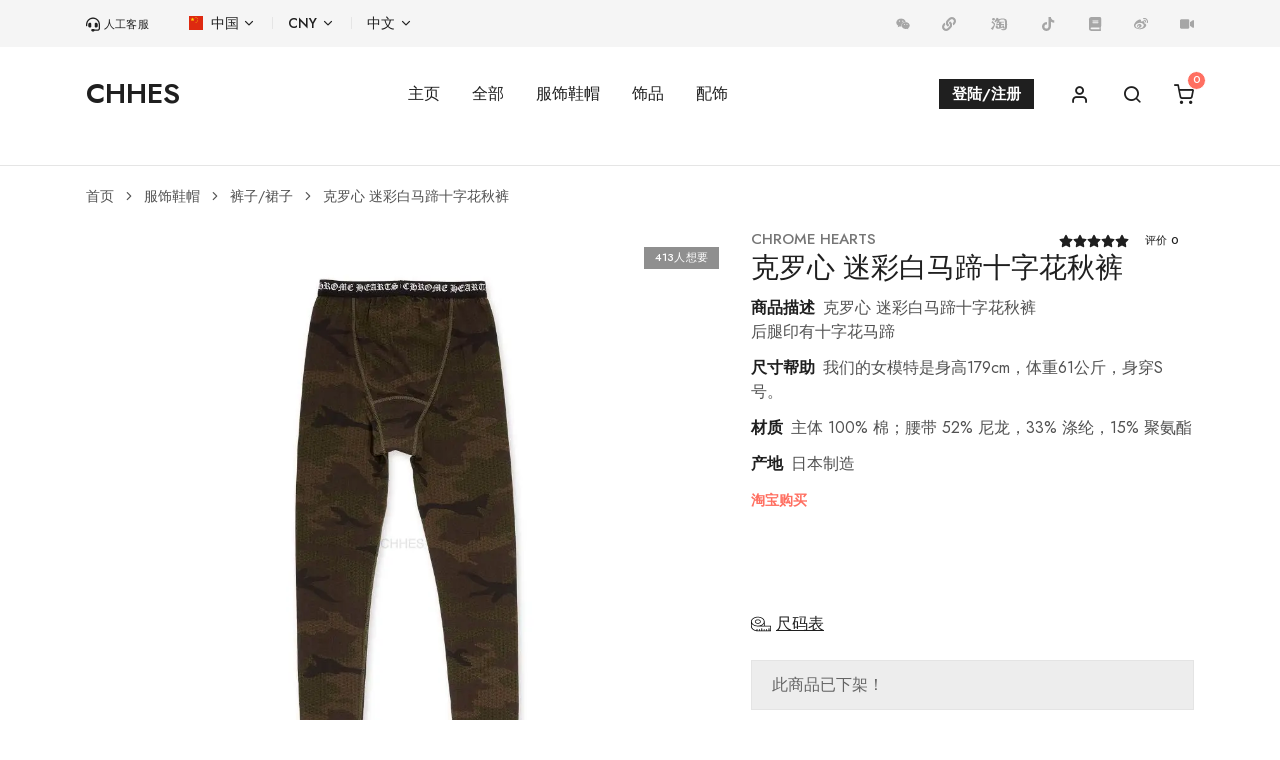

--- FILE ---
content_type: text/html; charset=utf-8
request_url: https://www.chhes.com/goods-2401.html
body_size: 22421
content:
 <!doctype html>
<html lang="zh-CN">
<meta name="viewport" content="width=device-width, initial-scale=5.0, maximum-scale=1.0, minimal-ui">
<head>
<meta http-equiv="Content-Type" content="text/html; charset=UTF-8">
<meta name="viewport" content="width=device-width, initial-scale=1.0, maximum-scale=1.0, minimal-ui">
<meta name="Keywords" content="CHROME HEARTS 克罗心 迷彩白马蹄十字花秋裤,克罗心 迷彩白马蹄十字花秋裤" />
<meta name="Description" content="CHROME HEARTS 克罗心 迷彩白马蹄十字花秋裤后腿印有十字花马蹄我们的女模特是身高179cm，体重61公斤，身穿S号。主体 100% 棉；腰带 52% 尼龙，33% 涤纶，15% 聚氨酯 日本制造" />
<title>CHROME HEARTS 克罗心 迷彩白马蹄十字花秋裤 - CHHES</title>
<link rel="stylesheet" href="https://www.chhes.com/themes/chromehearts/assets/css/theme.bundle.css" />
<link rel="stylesheet" href="https://www.chhes.com/themes/chromehearts/assets/css/libs.bundle.css" />
<link rel="prefetch" href="https://www.chhes.com/themes/chromehearts/assets/fonts/feather/Feather.ttf">
<link rel="preload" href="https://www.chhes.com/themes/chromehearts/assets/fonts/jost/Jost-400-BookItalic.woff2" as="font" type="font/woff2" crossorigin>
<link rel="preload" href="https://www.chhes.com/themes/chromehearts/assets/fonts/jost/Jost-400-Book.woff2" as="font" type="font/woff2" crossorigin>
<link rel="preload" href="https://www.chhes.com/themes/chromehearts/assets/fonts/jost/Jost-500-Medium.woff2" as="font" type="font/woff2" crossorigin>
<link rel="preload" href="https://www.chhes.com/themes/chromehearts/assets/fonts/jost/Jost-600-Semi.woff2" as="font" type="font/woff2" crossorigin>
<script src="https://www.chhes.com/themes/chromehearts/assets/myjs/my.js"></script>
</head>
<body>
<div class="navbar navbar-topbar navbar-expand-xl navbar-light bg-light">
<div class="container">
<div class="me-xl-8">
<a rel="nofollow" class="text-dark" alt="人工客服" title="联系人工客服<img src='https://img.chhes.com/img/top/service.png?x-oss-process=image/auto-orient,1/quality,q_88/format,webp'>" target="_blank" href="https://ykf-webchat.7moor.com/wapchat.html?accessId=113924e0-f0fa-11eb-9030-8d9eb75840ac&fromUrl=http://top&urlTitle=top&language=ZHCN" data-bs-toggle="tooltip" data-bs-html="true">
<svg width="14px" height="15px" aria-hidden="true" focusable="false" data-prefix="fas" data-icon="headset" role="img" xmlns="http://www.w3.org/2000/svg" viewBox="0 0 512 512" data-fa-i2svg=""><path fill="currentColor" d="M191.1 224c0-17.72-14.34-32.04-32-32.04L144 192c-35.34 0-64 28.66-64 64.08v47.79C80 339.3 108.7 368 144 368H160c17.66 0 32-14.36 32-32.06L191.1 224zM256 0C112.9 0 4.583 119.1 .0208 256L0 296C0 309.3 10.75 320 23.1 320S48 309.3 48 296V256c0-114.7 93.34-207.8 208-207.8C370.7 48.2 464 141.3 464 256v144c0 22.09-17.91 40-40 40h-110.7C305 425.7 289.7 416 272 416H241.8c-23.21 0-44.5 15.69-48.87 38.49C187 485.2 210.4 512 239.1 512H272c17.72 0 33.03-9.711 41.34-24H424c48.6 0 88-39.4 88-88V256C507.4 119.1 399.1 0 256 0zM368 368c35.34 0 64-28.7 64-64.13V256.1C432 220.7 403.3 192 368 192l-16 0c-17.66 0-32 14.34-32 32.04L320 335.9C320 353.7 334.3 368 352 368H368z"></path></svg>
<span class="heading-xxxs">人工客服</span>
</a>
</div>
<button class="navbar-toggler" type="button" data-bs-toggle="collapse" data-bs-target="#topbarCollapse" aria-controls="topbarCollapse" aria-expanded="false" aria-label="Toggle navigation">
<span class="navbar-toggler-icon"></span>
</button>
<div class="collapse navbar-collapse" id="topbarCollapse">
<ul class="nav nav-divided navbar-nav me-auto">
<li class="nav-item dropdown">
<a rel="nofollow" class="nav-link dropdown-toggle" data-bs-toggle="dropdown" href="#">
<img class="mb-1 me-1" width="14px" height="14px" src="https://img.chhes.com/img/flags/china.svg" alt="中国" /> 中国
</a>
<div class="dropdown-menu min-w-0">
<a rel="nofollow" class="dropdown-item" href="#!">
<img class="mb-1 me-2" width="14px" height="14px" src="https://img.chhes.com/img/flags/china.svg" alt="china">中国
</a>
</div>
</li>
<li class="nav-item dropdown">
<a rel="nofollow" class="nav-link dropdown-toggle" data-bs-toggle="dropdown" href="#">CNY
</a>
<div class="dropdown-menu min-w-0">
<a rel="nofollow" class="dropdown-item" href="#!">CNY</a>
</div>
</li>
<li class="nav-item dropdown">
<a rel="nofollow" class="nav-link dropdown-toggle" data-bs-toggle="dropdown" href="#">中文
</a>
<div class="dropdown-menu min-w-0">
<a rel="nofollow" class="dropdown-item" href="#">中文</a>
</div>
</li>
</ul>
<ul class="nav navbar-nav flex-row">
<li class="nav-item">
<a rel="nofollow" class="nav-link text-gray-350" alt="微信" title="扫码联系微信客服<img src='https://img.chhes.com/img/top/weixin.png?x-oss-process=image/auto-orient,1/quality,q_88/format,webp'>" href="#" data-bs-toggle="tooltip" data-bs-html="true" aria-label="微信客服">
<svg width="14px" height="14px" aria-hidden="true" focusable="false" data-prefix="fab" data-icon="weixin" role="img" xmlns="http://www.w3.org/2000/svg" viewBox="0 0 576 512" data-fa-i2svg=""><path fill="currentColor" d="M385.2 167.6c6.4 0 12.6 .3 18.8 1.1C387.4 90.3 303.3 32 207.7 32 100.5 32 13 104.8 13 197.4c0 53.4 29.3 97.5 77.9 131.6l-19.3 58.6 68-34.1c24.4 4.8 43.8 9.7 68.2 9.7 6.2 0 12.1-.3 18.3-.8-4-12.9-6.2-26.6-6.2-40.8-.1-84.9 72.9-154 165.3-154zm-104.5-52.9c14.5 0 24.2 9.7 24.2 24.4 0 14.5-9.7 24.2-24.2 24.2-14.8 0-29.3-9.7-29.3-24.2 .1-14.7 14.6-24.4 29.3-24.4zm-136.4 48.6c-14.5 0-29.3-9.7-29.3-24.2 0-14.8 14.8-24.4 29.3-24.4 14.8 0 24.4 9.7 24.4 24.4 0 14.6-9.6 24.2-24.4 24.2zM563 319.4c0-77.9-77.9-141.3-165.4-141.3-92.7 0-165.4 63.4-165.4 141.3S305 460.7 397.6 460.7c19.3 0 38.9-5.1 58.6-9.9l53.4 29.3-14.8-48.6C534 402.1 563 363.2 563 319.4zm-219.1-24.5c-9.7 0-19.3-9.7-19.3-19.6 0-9.7 9.7-19.3 19.3-19.3 14.8 0 24.4 9.7 24.4 19.3 0 10-9.7 19.6-24.4 19.6zm107.1 0c-9.7 0-19.3-9.7-19.3-19.6 0-9.7 9.7-19.3 19.3-19.3 14.5 0 24.4 9.7 24.4 19.3 .1 10-9.9 19.6-24.4 19.6z"></path></svg>
</a>
</li>
<li class="nav-item">
<a rel="nofollow" class="nav-link text-gray-350" alt="小程序" title="微信小程序<img src='https://img.chhes.com/img/top/xiaochengxu.png?x-oss-process=image/auto-orient,1/quality,q_88/format,webp'>" href="#" data-bs-toggle="tooltip" data-bs-html="true" aria-label="小程序">
<svg width="14px" height="14px" aria-hidden="true" focusable="false" data-prefix="fab" data-icon="xcx" role="img" xmlns="http://www.w3.org/2000/svg" height="1em" viewBox="0 0 512 512"><path fill="currentColor" d="M326.612 185.391c59.747 59.809 58.927 155.698.36 214.59-.11.12-.24.25-.36.37l-67.2 67.2c-59.27 59.27-155.699 59.262-214.96 0-59.27-59.26-59.27-155.7 0-214.96l37.106-37.106c9.84-9.84 26.786-3.3 27.294 10.606.648 17.722 3.826 35.527 9.69 52.721 1.986 5.822.567 12.262-3.783 16.612l-13.087 13.087c-28.026 28.026-28.905 73.66-1.155 101.96 28.024 28.579 74.086 28.749 102.325.51l67.2-67.19c28.191-28.191 28.073-73.757 0-101.83-3.701-3.694-7.429-6.564-10.341-8.569a16.037 16.037 0 0 1-6.947-12.606c-.396-10.567 3.348-21.456 11.698-29.806l21.054-21.055c5.521-5.521 14.182-6.199 20.584-1.731a152.482 152.482 0 0 1 20.522 17.197zM467.547 44.449c-59.261-59.262-155.69-59.27-214.96 0l-67.2 67.2c-.12.12-.25.25-.36.37-58.566 58.892-59.387 154.781.36 214.59a152.454 152.454 0 0 0 20.521 17.196c6.402 4.468 15.064 3.789 20.584-1.731l21.054-21.055c8.35-8.35 12.094-19.239 11.698-29.806a16.037 16.037 0 0 0-6.947-12.606c-2.912-2.005-6.64-4.875-10.341-8.569-28.073-28.073-28.191-73.639 0-101.83l67.2-67.19c28.239-28.239 74.3-28.069 102.325.51 27.75 28.3 26.872 73.934-1.155 101.96l-13.087 13.087c-4.35 4.35-5.769 10.79-3.783 16.612 5.864 17.194 9.042 34.999 9.69 52.721.509 13.906 17.454 20.446 27.294 10.606l37.106-37.106c59.271-59.259 59.271-155.699.001-214.959z"/></svg>
</a>
</li>
<li class="nav-item">
<a rel="nofollow" class="nav-link text-gray-350" alt="淘宝店" title="淘宝店<img src='https://img.chhes.com/img/top/taobao.png?x-oss-process=image/auto-orient,1/quality,q_88/format,webp'>" target="_blank" href="https://chhes.taobao.com/" data-bs-toggle="tooltip" data-bs-html="true" aria-label="淘宝店">
<svg width="22px" height="22px" aria-hidden="true" focusable="false" data-prefix="fab" data-icon="taobao" role="img" xmlns="http://www.w3.org/2000/svg" height="1em" viewBox="0 0 1024 1024"><path fill="currentColor" d="M884.048039 390.469086c-7.955182-67.766406-37.003775-103.685477-102.887298-123.136481-52.636824-15.536858-106.551758-14.530948-159.935596-7.242961-49.704029 6.783497-98.80533 18.002003-150.97962 27.791973 6.779404-15.294334 12.904914-29.121248 19.831674-44.754297-14.174837-4.169973-26.13831-7.794523-38.166251-11.20418-51.4283-14.57188-49.412386-13.530155-73.27998 33.792641-23.880897 47.345308-52.377928 92.355431-79.497589 139.510404 15.559371 8.66024 35.349089 19.679202 56.264445 31.322379 14.252609-16.087397 25.891693-32.513508 40.783869-45.088918 14.395872-12.153808 32.137954-20.35049 48.415686-30.28577 2.15406 2.734274 4.314259 5.463432 6.473435 8.196683-23.079648 34.562167-46.159296 69.128427-70.294996 105.274672 10.832719 9.31311 22.593578 19.428491 37.582967 32.31908 16.699334-17.752316 31.850405-34.788318 48.040133-50.76929 12.552897-12.382005 41.400922-12.974499 43.258223-1.334391 2.572592 16.105816 3.632737 33.912367-1.111311 48.952922-1.737574 5.495154-21.897729 6.810103-33.737382 7.158027-32.044834 0.931209-64.142879 0.320295-96.284927 0.320295 0 16.197914 0 28.41312 0 42.020022 9.485025 0.468674 17.21815 1.139963 24.956392 1.176802 29.256324 0.13917 58.540278-0.607844 87.745437 0.588401 6.732331 0.274246 18.747993 6.695492 18.924002 10.698666 1.514493 34.470069 0.870834 69.03019 0.870834 109.0036-18.455327-5.198395-34.32476-6.116301-45.904493-13.640672-28.05087-18.228153-9.17394-49.41648-15.530718-75.578326-15.309684 0-29.446659 0.020466-43.578518-0.004093-51.487651-0.082888-54.253648 2.983961-49.031716 54.82363 0.555655 5.505387 1.279133 11.005658 2.190899 16.458857 7.688099 45.871747 35.183314 73.033363 81.286328 74.224492 37.735439 0.977257 76.634378 1.682315 113.146966-6.189979 45.515636-9.810437 89.112574-28.544103 135.864364-44.203758 3.164063 9.742898 7.918343 24.37106 13.233396 40.74089 24.39562-10.090822 47.359634-19.594267 71.694879-29.662577-17.337877-42.231847-33.459043-81.503269-50.347688-122.641201-12.07092 3.623527-22.306029 7.996115-32.962739 9.628288-21.666462 3.312442-27.717272 13.354146-19.461237 34.046421 2.353604 5.904477 1.288343 18.048051-2.668783 20.716834-14.322194 9.660011-30.540573 16.504906-50.686403 26.78197 0-30.048363 1.533936-52.999075-0.421602-75.653027-2.052752-23.806195 5.54632-32.169677 30.099529-30.594809 33.468253 2.146896 67.176982 0.533143 100.116185 0.533143 5.53711-42.99421 5.542226-43.017746-32.267914-43.193755-18.186198-0.082888-36.377512-0.046049-54.56371-0.089028-45.830815-0.109494-45.167712-0.086981-43.305295-45.491077 0.621147-15.142885 7.117095-18.844184 20.369933-18.645662 26.091238 0.384763 52.191686 0.004093 78.288041 0.004093 38.361703 0 40.664142-3.03001 29.68202-43.739177-74.359568 0-149.645229 0-228.710982 0 11.505032-18.835997 20.614503-33.747615 30.326702-49.640584-12.542664-5.095042-22.245653-9.03477-37.861306-15.373129 60.838623-22.575158 116.556623-38.992059 175.606507-39.514969 68.886927-0.610914 99.796914 30.92022 99.959619 100.117209 0.203638 86.986143 0.134053 173.971263 0.00921 260.957407-0.092098 66.675562-43.564191 102.057397-108.911502 88.907912-15.072277-3.036149-30.141484-6.117324-46.372144-9.410324-4.444219 18.163685-7.951089 32.500205-11.746532 48.012504 42.022069 14.985296 99.579973 18.251689 148.542104 9.503445 67.658959-12.084223 109.526509-56.641021 116.560716-124.906801C893.338636 578.233494 895.071094 484.404502 884.048039 390.469086z"></path><path fill="currentColor" d="M201.713606 373.300055c-16.565281 25.63382-29.538757 45.715181-43.291992 66.98767 29.408797 18.441001 56.55711 34.477232 82.657558 52.066843 35.659151 24.034393 42.438555 54.036707 17.584494 89.154529-18.603707 26.28976-40.798195 50.180889-62.61713 74.020854-21.606087 23.602557-44.74611 45.802162-68.478627 69.905116 33.411971 20.627806 65.439408 40.404222 99.426477 61.394279 10.249435-21.290909 20.313651-39.944757 28.399817-59.424414 22.346961-53.823859 45.811372-107.313098 64.933895-162.29534 10.383488-29.848819 14.34573-64.948221-9.428743-90.321098C277.74935 439.397449 239.931023 408.386154 201.713606 373.300055z"></path><path fill="currentColor" d="M257.880837 346.412684c37.003775-0.431835 66.314335-27.217898 65.790402-60.134589-0.528026-33.116235-29.6636-58.243519-67.426669-58.141188-38.763862 0.102331-68.177775 26.888394-66.954925 60.972677C190.472588 321.952596 220.266148 346.848613 257.880837 346.412684z"></path></svg>
</a>
</li>
<li class="nav-item">
<a rel="nofollow" class="nav-link text-gray-350" alt="抖音" title="抖音<img src='https://img.chhes.com/img/top/douyin.png?x-oss-process=image/auto-orient,1/quality,q_88/format,webp'>" target="_blank" href="https://v.douyin.com/doQA84X/" data-bs-toggle="tooltip" data-bs-html="true" aria-label="抖音">
<svg width="14px" height="14px" aria-hidden="true" focusable="false" data-prefix="fas" data-icon="book" role="img" xmlns="http://www.w3.org/2000/svg" viewBox="0 0 512 512" data-fa-i2svg=""><path fill="currentColor" d="M448,209.91a210.06,210.06,0,0,1-122.77-39.25V349.38A162.55,162.55,0,1,1,185,188.31V278.2a74.62,74.62,0,1,0,52.23,71.18V0l88,0a121.18,121.18,0,0,0,1.86,22.17h0A122.18,122.18,0,0,0,381,102.39a121.43,121.43,0,0,0,67,20.14Z"/></svg>
</a>
</li>
<li class="nav-item">
<a rel="nofollow" class="nav-link text-gray-350" alt="小红书" title="小红书<img src='https://img.chhes.com/img/top/xiaohongshu.png?x-oss-process=image/auto-orient,1/quality,q_88/format,webp'>" target="_blank" href="https://www.xiaohongshu.com/user/profile/5fecb74b0000000001007746" data-bs-toggle="tooltip" data-bs-html="true" aria-label="小红书">
<svg width="14px" height="14px" aria-hidden="true" focusable="false" data-prefix="fas" data-icon="book" role="img" xmlns="http://www.w3.org/2000/svg" viewBox="0 0 448 512" data-fa-i2svg=""><path fill="currentColor" d="M448 336v-288C448 21.49 426.5 0 400 0H96C42.98 0 0 42.98 0 96v320c0 53.02 42.98 96 96 96h320c17.67 0 32-14.33 32-31.1c0-11.72-6.607-21.52-16-27.1v-81.36C441.8 362.8 448 350.2 448 336zM143.1 128h192C344.8 128 352 135.2 352 144C352 152.8 344.8 160 336 160H143.1C135.2 160 128 152.8 128 144C128 135.2 135.2 128 143.1 128zM143.1 192h192C344.8 192 352 199.2 352 208C352 216.8 344.8 224 336 224H143.1C135.2 224 128 216.8 128 208C128 199.2 135.2 192 143.1 192zM384 448H96c-17.67 0-32-14.33-32-32c0-17.67 14.33-32 32-32h288V448z"></path></svg>
</a>
</li>
<li class="nav-item">
<a rel="nofollow" class="nav-link text-gray-350" alt="新浪微博" title="新浪微博<img src='https://img.chhes.com/img/top/weibo.png?x-oss-process=image/auto-orient,1/quality,q_88/format,webp'>" target="_blank" href="https://weibo.com/chhes" data-bs-toggle="tooltip" data-bs-html="true" aria-label="新浪微博">
<svg width="14px" height="14px" aria-hidden="true" focusable="false" data-prefix="fab" data-icon="weibo" role="img" xmlns="http://www.w3.org/2000/svg" viewBox="0 0 512 512" data-fa-i2svg=""><path fill="currentColor" d="M407 177.6c7.6-24-13.4-46.8-37.4-41.7-22 4.8-28.8-28.1-7.1-32.8 50.1-10.9 92.3 37.1 76.5 84.8-6.8 21.2-38.8 10.8-32-10.3zM214.8 446.7C108.5 446.7 0 395.3 0 310.4c0-44.3 28-95.4 76.3-143.7C176 67 279.5 65.8 249.9 161c-4 13.1 12.3 5.7 12.3 6 79.5-33.6 140.5-16.8 114 51.4-3.7 9.4 1.1 10.9 8.3 13.1 135.7 42.3 34.8 215.2-169.7 215.2zm143.7-146.3c-5.4-55.7-78.5-94-163.4-85.7-84.8 8.6-148.8 60.3-143.4 116s78.5 94 163.4 85.7c84.8-8.6 148.8-60.3 143.4-116zM347.9 35.1c-25.9 5.6-16.8 43.7 8.3 38.3 72.3-15.2 134.8 52.8 111.7 124-7.4 24.2 29.1 37 37.4 12 31.9-99.8-55.1-195.9-157.4-174.3zm-78.5 311c-17.1 38.8-66.8 60-109.1 46.3-40.8-13.1-58-53.4-40.3-89.7 17.7-35.4 63.1-55.4 103.4-45.1 42 10.8 63.1 50.2 46 88.5zm-86.3-30c-12.9-5.4-30 .3-38 12.9-8.3 12.9-4.3 28 8.6 34 13.1 6 30.8 .3 39.1-12.9 8-13.1 3.7-28.3-9.7-34zm32.6-13.4c-5.1-1.7-11.4 .6-14.3 5.4-2.9 5.1-1.4 10.6 3.7 12.9 5.1 2 11.7-.3 14.6-5.4 2.8-5.2 1.1-10.9-4-12.9z"></path></svg>
</a>
</li>
<li class="nav-item">
<a rel="nofollow" class="nav-link text-gray-350" alt="快手" title="快手<img src='https://img.chhes.com/img/top/kuaishou.png?x-oss-process=image/auto-orient,1/quality,q_88/format,webp'>" target="_blank" href="https://www.kuaishou.com/profile/3xiqvbbpre6zs5i" data-bs-toggle="tooltip" data-bs-html="true" aria-label="快手">
<svg width="14px" height="14px" aria-hidden="true" focusable="false" data-prefix="fas" data-icon="video" role="img" xmlns="http://www.w3.org/2000/svg" viewBox="0 0 576 512" data-fa-i2svg=""><path fill="currentColor" d="M384 112v288c0 26.51-21.49 48-48 48h-288c-26.51 0-48-21.49-48-48v-288c0-26.51 21.49-48 48-48h288C362.5 64 384 85.49 384 112zM576 127.5v256.9c0 25.5-29.17 40.39-50.39 25.79L416 334.7V177.3l109.6-75.56C546.9 87.13 576 102.1 576 127.5z"></path></svg>
</a>
</li>
</ul>
</div>
</div>
</div>
<div id='time'></div>
<link rel="stylesheet" href="https://www.chhes.com/themes/chromehearts/plyr/dist/plyr.css" />
<script src="https://www.chhes.com/themes/chromehearts/plyr/dist/plyr.js"></script>
<nav class="navbar navbar-expand-lg navbar-light bg-white">
<div class="container">
<a class="navbar-brand" href="/" title="CHHES 主页">CHHES</a>
<div class="navbar-toggler ms-auto me-5 fs-6">
<ul class="nav flex-row">
<li class="nav-item">
<a class="nav-link" href="/user.html#user">
<img class="me-1" width="15px" height="15px" src="https://img.chhes.com/img/icons/user.svg" alt="用户中心" />
</a>
</li>
<li class="nav-item">
<a class="nav-link" data-bs-toggle="offcanvas" href="#modalSearch">
<img class="me-1" width="15px" height="15px" src="https://img.chhes.com/img/icons/search.svg" alt="搜索" />
</a>
</li>
<li class="nav-item">
<a class="nav-link" data-bs-toggle="offcanvas" href="#modalShoppingCart">
<span class="head_cart_num" data-cart-items="0">
<img class="me-1" width="15px" height="15px" src="https://img.chhes.com/img/icons/shopping-cart.svg" alt="购物车" />
</span>
</a>
</li>
</ul>
</div>
<button class="navbar-toggler" type="button" data-bs-toggle="collapse" data-bs-target="#navbarClassicCollapse" aria-controls="navbarClassicCollapse" aria-expanded="false" aria-label="Toggle navigation">
<span class="navbar-toggler-icon"></span>
</button>
<div class="collapse navbar-collapse" id="navbarClassicCollapse">
<ul class="navbar-nav mx-auto">
<li class="nav-item dropdown">
<a class="nav-link" href="/">主页</a>
</li>
<li class="nav-item dropdown position-static">
<a class="nav-link" data-bs-toggle="dropdown" href="#">全部</a>
<div class="dropdown-menu w-100">
<div class="card card-lg">
<div class="card-body">
<div class="container">
<div class="row">
<div class="col-4 col-md">
<div class="mb-4 fw-bold">
<a href="/category-1.html">服饰鞋帽</a>
</div>
<ul class="list-styled mb-0 fs-sm mb-3">
<li class="list-styled-item">
<a class="list-styled-link" href="/category-18.html">短袖T恤</a>
</li>
<li class="list-styled-item">
<a class="list-styled-link" href="/category-19.html">长袖T恤</a>
</li>
<li class="list-styled-item">
<a class="list-styled-link" href="/category-20.html">卫衣/帽衫</a>
</li>
<li class="list-styled-item">
<a class="list-styled-link" href="/category-28.html">裤子/裙子</a>
</li>
<li class="list-styled-item">
<a class="list-styled-link" href="/category-44.html">外套/夹克</a>
</li>
<li class="list-styled-item">
<a class="list-styled-link" href="/category-21.html">背心/马甲</a>
</li>
<li class="list-styled-item">
<a class="list-styled-link" href="/category-31.html">箱包</a>
</li>
<li class="list-styled-item">
<a class="list-styled-link" href="/category-29.html">帽子</a>
</li>
<li class="list-styled-item">
<a class="list-styled-link" href="/category-30.html">鞋子</a>
</li>
<li class="list-styled-item">
<a class="list-styled-link" href="/category-56.html">婴儿/儿童</a>
</li>
</ul>
</div>
<div class="col-4 col-md">
<div class="mb-4 fw-bold">
<a href="/category-9.html">饰品</a>
</div>
<ul class="list-styled mb-0 fs-sm mb-3">
<li class="list-styled-item">
<a class="list-styled-link" href="/category-11.html">戒指</a>
</li>
<li class="list-styled-item">
<a class="list-styled-link" href="/category-10.html">项链/吊坠</a>
</li>
<li class="list-styled-item">
<a class="list-styled-link" href="/category-12.html">耳环/耳钉</a>
</li>
<li class="list-styled-item">
<a class="list-styled-link" href="/category-13.html">手链/手镯</a>
</li>
<li class="list-styled-item">
<a class="list-styled-link" href="/category-62.html">珠子手串</a>
</li>
<li class="list-styled-item">
<a class="list-styled-link" href="/category-15.html">头绳/胸针</a>
</li>
<li class="list-styled-item">
<a class="list-styled-link" href="/category-14.html">钥匙扣/挂扣</a>
</li>
<li class="list-styled-item">
<a class="list-styled-link" href="/category-95.html">硅胶饰品</a>
</li>
</ul>
</div>
<div class="col-4 col-md">
<div class="mb-4 fw-bold">
<a href="/category-3.html">配饰</a>
</div>
<ul class="list-styled mb-0 fs-sm mb-3">
<li class="list-styled-item">
<a class="list-styled-link" href="/category-88.html">眼镜</a>
</li>
<li class="list-styled-item">
<a class="list-styled-link" href="/category-17.html">腰带/腰带头</a>
</li>
<li class="list-styled-item">
<a class="list-styled-link" href="/category-4.html">袜子</a>
</li>
<li class="list-styled-item">
<a class="list-styled-link" href="/category-149.html">丝巾/围巾/浴巾</a>
</li>
<li class="list-styled-item">
<a class="list-styled-link" href="/category-89.html">打火机</a>
</li>
<li class="list-styled-item">
<a class="list-styled-link" href="/category-27.html">包装</a>
</li>
<li class="list-styled-item">
<a class="list-styled-link" href="/category-32.html">日用品</a>
</li>
<li class="list-styled-item">
<a class="list-styled-link" href="/category-35.html">配件/工具</a>
</li>
<li class="list-styled-item">
<a class="list-styled-link" href="/category-43.html">香水/化妆品</a>
</li>
<li class="list-styled-item">
<a class="list-styled-link" href="/category-83.html">饰品护理保养</a>
</li>
</ul>
</div>
<div class="d-none d-md-flex flex-column col-md-3">
<div class="card mb-7 bg-cover" style="min-height: 150px;">
<div class="card-bg">
<div class="card-bg-img bg-cover" style="background-image: url(https://img.chhes.com/img/cat1.jpg?x-oss-process=image/auto-orient,1/resize,m_lfit,w_300,limit_0/quality,q_90/format,webp);"></div>
</div>
<div class="card-body my-auto px-7">
<a class="stretched-link fw-bolder text-white text-shadow" href="/category-1.html">
服饰鞋帽
</a>
</div>
</div>
<div class="card bg-cover" style="min-height: 150px;">
<div class="card-bg">
<div class="card-bg-img bg-cover" style="background-image: url(https://img.chhes.com/img/cat9.jpg?x-oss-process=image/auto-orient,1/resize,m_lfit,w_300,limit_0/quality,q_90/format,webp);"></div>
</div>
<div class="card-body my-auto px-7">
<a class="stretched-link fw-bolder text-white text-shadow" href="/category-9.html">
饰品
</a>
</div>
</div>
</div>
<div class="d-none d-md-flex flex-column col-md-3">
<div class="card bg-cover" style="min-height: 330px;">
<div class="card-bg">
<div class="card-bg-img bg-cover" style="background-image: url(https://img.chhes.com/img/sale.jpg?x-oss-process=image/auto-orient,1/resize,m_lfit,w_300,limit_0/quality,q_90/format,webp);"></div>
</div>
<div class="card-body my-auto text-center">
<a class="stretched-link text-white text-shadow" href="/category-73.html">
最低5折起
</a>
</div>
</div>
</div>
</div>
</div>
</div>
</div>
</div>
</li>
<li class="nav-item dropdown">
<a class="nav-link" href="#" data-bs-toggle="dropdown">服饰鞋帽</a>
<div class="dropdown-menu">
<div class="card">
<div class="card-body">
<ul class="list-styled fs-sm">
<li>
<a class="dropdown-item" href="/category-1.html">全部服饰鞋帽</a>
</li>
<li class="dropdown-divider"></li>
<li>
<a class="dropdown-item" href="/category-18.html">短袖T恤</a>
</li>
<li>
<a class="dropdown-item" href="/category-19.html">长袖T恤</a>
</li>
<li>
<a class="dropdown-item" href="/category-20.html">卫衣/帽衫</a>
</li>
<li>
<a class="dropdown-item" href="/category-28.html">裤子/裙子</a>
</li>
<li>
<a class="dropdown-item" href="/category-44.html">外套/夹克</a>
</li>
<li>
<a class="dropdown-item" href="/category-21.html">背心/马甲</a>
</li>
<li>
<a class="dropdown-item" href="/category-31.html">箱包</a>
</li>
<li>
<a class="dropdown-item" href="/category-29.html">帽子</a>
</li>
<li>
<a class="dropdown-item" href="/category-30.html">鞋子</a>
</li>
<li>
<a class="dropdown-item" href="/category-56.html">婴儿/儿童</a>
</li>
</ul>
</div>
</div>
</div>
</li>
<li class="nav-item dropdown">
<a class="nav-link" href="#" data-bs-toggle="dropdown">饰品</a>
<div class="dropdown-menu">
<div class="card">
<div class="card-body">
<ul class="list-styled fs-sm">
<li>
<a class="dropdown-item" href="/category-9.html">全部饰品</a>
</li>
<li class="dropdown-divider"></li>
<li>
<a class="dropdown-item" href="/category-11.html">戒指</a>
</li>
<li>
<a class="dropdown-item" href="/category-10.html">项链/吊坠</a>
</li>
<li>
<a class="dropdown-item" href="/category-12.html">耳环/耳钉</a>
</li>
<li>
<a class="dropdown-item" href="/category-13.html">手链/手镯</a>
</li>
<div class="btn-group list-styled-item">
<a class="dropdown-item" href="/category-62.html">珠子手串</a>
<li class="nav-link dropend">
<a class="dropdown-item dropdown-toggle" href="/category-62.html" id="珠子手串" role="button" data-bs-toggle="dropdown" aria-expanded="false"><span class="visually-hidden">珠子手串</span></a>
<ul class="dropdown-menu p-3" aria-labelledby="珠子手串">
<li> <a class="dropdown-item" href="/category-62.html">全部珠子手串</a> </li>
<li class="dropdown-divider"></li>
<li> <a class="dropdown-item" href="/category-63.html">黑曜石</a> </li>
<li> <a class="dropdown-item" href="/category-64.html">绿松石</a> </li>
<li> <a class="dropdown-item" href="/category-66.html">白玛瑙</a> </li>
<li> <a class="dropdown-item" href="/category-65.html">青金石</a> </li>
<li> <a class="dropdown-item" href="/category-69.html">粉玛瑙</a> </li>
<li> <a class="dropdown-item" href="/category-68.html">孔雀石</a> </li>
<li> <a class="dropdown-item" href="/category-67.html">石榴石</a> </li>
<li> <a class="dropdown-item" href="/category-74.html">水晶石</a> </li>
<li> <a class="dropdown-item" href="/category-70.html">红玛瑙</a> </li>
<li> <a class="dropdown-item" href="/category-71.html">金属串</a> </li>
<li> <a class="dropdown-item" href="/category-72.html">其它材质</a> </li>
<li> <a class="dropdown-item" href="/category-96.html">白松石</a> </li>
</ul>
</li>
</div>
<li>
<a class="dropdown-item" href="/category-15.html">头绳/胸针</a>
</li>
<li>
<a class="dropdown-item" href="/category-14.html">钥匙扣/挂扣</a>
</li>
<li>
<a class="dropdown-item" href="/category-95.html">硅胶饰品</a>
</li>
</ul>
</div>
</div>
</div>
</li>
<li class="nav-item dropdown">
<a class="nav-link" href="#" data-bs-toggle="dropdown">配饰</a>
<div class="dropdown-menu">
<div class="card">
<div class="card-body">
<ul class="list-styled fs-sm">
<li>
<a class="dropdown-item" href="/category-3.html">全部配饰</a>
</li>
<li class="dropdown-divider"></li>
<div class="btn-group list-styled-item">
<a class="dropdown-item" href="/category-88.html">眼镜</a>
<li class="nav-link dropend">
<a class="dropdown-item dropdown-toggle" href="/category-88.html" id="眼镜" role="button" data-bs-toggle="dropdown" aria-expanded="false"><span class="visually-hidden">眼镜</span></a>
<ul class="dropdown-menu p-3" aria-labelledby="眼镜">
<li> <a class="dropdown-item" href="/category-88.html">全部眼镜</a> </li>
<li class="dropdown-divider"></li>
<li> <a class="dropdown-item" href="/category-90.html">眼镜盒</a> </li>
<li> <a class="dropdown-item" href="/category-16.html">眼镜布</a> </li>
<li> <a class="dropdown-item" href="/category-33.html">光学镜</a> </li>
<li> <a class="dropdown-item" href="/category-34.html">太阳镜</a> </li>
<li> <a class="dropdown-item" href="/category-94.html">滑雪镜</a> </li>
</ul>
</li>
</div>
<li>
<a class="dropdown-item" href="/category-17.html">腰带/腰带头</a>
</li>
<li>
<a class="dropdown-item" href="/category-4.html">袜子</a>
</li>
<li>
<a class="dropdown-item" href="/category-149.html">丝巾/围巾/浴巾</a>
</li>
<li>
<a class="dropdown-item" href="/category-89.html">打火机</a>
</li>
<li>
<a class="dropdown-item" href="/category-27.html">包装</a>
</li>
<li>
<a class="dropdown-item" href="/category-32.html">日用品</a>
</li>
<li>
<a class="dropdown-item" href="/category-35.html">配件/工具</a>
</li>
<li>
<a class="dropdown-item" href="/category-43.html">香水/化妆品</a>
</li>
<div class="btn-group list-styled-item">
<a class="dropdown-item" href="/category-83.html">饰品护理保养</a>
<li class="nav-link dropend">
<a class="dropdown-item dropdown-toggle" href="/category-83.html" id="饰品护理保养" role="button" data-bs-toggle="dropdown" aria-expanded="false"><span class="visually-hidden">饰品护理保养</span></a>
<ul class="dropdown-menu p-3" aria-labelledby="饰品护理保养">
<li> <a class="dropdown-item" href="/category-83.html">全部饰品护理保养</a> </li>
<li class="dropdown-divider"></li>
<li> <a class="dropdown-item" href="/category-84.html">TOWN TALK 饰品护理</a> </li>
<li> <a class="dropdown-item" href="/category-91.html">克罗心擦银布</a> </li>
</ul>
</li>
</div>
</ul>
</div>
</div>
</div>
</li>
</ul>
<div id="append_parent"></div>
<div id='has_login' style="display:none;">
<ul class="navbar-nav nav-divided">
<li class="nav-item dropdown mt-2">
<a class="nav-link text-body dropdown-toggle" data-bs-toggle="dropdown" href="#">
<b><span id='sys_user_name'></span></b>
</a>
<div class="dropdown-menu fs-sm" aria-labelledby="dropdownMenuButton">
<a class="dropdown-item" href="https://www.chhes.com/user-order_list.html">我的订单</a>
<a class="dropdown-item" href="https://www.chhes.com/user-address_list.html">收货地址</a>
<a class="dropdown-item" href="https://www.chhes.com/user-profile.html">账户设置</a>
<a class="dropdown-item" href="https://www.chhes.com/user-comment_list.html">评价晒单</a>
<a class="dropdown-item" href="https://www.chhes.com/user-bonus.html">优惠券</a>
<a class="dropdown-item" href="https://www.chhes.com/user-collection_list.html">心愿单</a>
<a class="dropdown-item" href="https://www.chhes.com/login-loginout.html">退出</a>
</div>
</li>
</ul>
</div>
<div id='no_login' style="display:none"> <a class="fw-bolder btn btn-dark btn-xxs" href="/user-login.html?return_page=https%3A%2F%2Fwww.chhes.com%2Fgoods-2401.html" aria-label="登录注册页面">登陆/注册</a> </div>
<div class="navbar-toggler d-none">
<table class="table table-hover table-borderless table-sm">
<td>
<a href="https://www.chhes.com/user-index.html">
<div class="navbar-toggler d-flex bg-light-hover container-fluid" style="cursor:pointer;">
<div>
<i class="fe fe-user me-1"></i><b><span class="text-body">用户中心</span></b>
</div>
<div class="ms-auto"><i class="fas fa-angle-right"></i></div>
</div>
</a>
</td>
</table>
</div>
<div class="d-xl-block d-none">
<ul class="navbar-nav flex-row ms-5 fs-6">
<li class="nav-item">
<a class="nav-link" href="/user.html#user" aria-label="用户中心">
<i class="fe fe-user"></i>
</a>
</li>
<li class="nav-item">
<a class="nav-link" data-bs-toggle="offcanvas" href="#modalSearch" aria-label="搜索">
<i class="fe fe-search"></i>
</a>
</li>
<li class="nav-item">
<a class="nav-link" data-bs-toggle="offcanvas" href="#modalShoppingCart" aria-label="查看购物车">
<span class="head_cart_num" data-cart-items="0"><i class="fe fe-shopping-cart"></i>
</span>
</a>
</li>
</ul>
</div>
</div>
</div>
</nav>
﻿ <nav class="py-5 border-top">
<div class="container">
<div class="row">
<div class="col-12">
<ol class="breadcrumb mb-0 fs-xs text-gray-500">
<li class="breadcrumb-item">
<a class="text-gray-500" href="/"> 首页 </a> </li>
<li class="breadcrumb-item">
<a class="text-gray-500" href="/category-1.html"> 服饰鞋帽 </a> </li>
<li class="breadcrumb-item">
<a class="text-gray-500" href="/category-28.html"> 裤子/裙子 </a> </li>
<li class="breadcrumb-item">
<span class="text-gray-500"> 克罗心 迷彩白马蹄十字花秋裤 </span> </li>
</ol>
</div>
</div>
</div>
</nav>
<section>
<form action="" method="post" name="formbuy" id="formbuy" onsubmit="return false">
<div class="container">
<div class="row">
<div class="col-12">
<div class="row">
<div class="col-12 col-md-6 col-lg-7">
<div class="card">
<div style="display:none" id='buyer_num_html' class="badge bg-danger card-badge text-uppercase opacity-90">
<span id='buyer_num'></span>人付款
</div>
<div style="display:none" id='view_num_html' class="badge bg-dark card-badge-end card-badge text-uppercase opacity-50">
<span id='view_num'></span>人想要
</div>
<div class="mb-4" data-flickity='{"draggable": false, "fade": false}' id="productSlider">
<div class="col-12" id="image_container">
<a href="https://img.chhes.com/storage/images/202304/goodsimg/b_1681416943657793190.jpg?x-oss-process=image/auto-orient,1/quality,q_89/format,webp">
<img data-bp="https://img.chhes.com/storage/images/202304/goodsimg/b_1681416943657793190.jpg?x-oss-process=image/auto-orient,1/quality,q_89/format,webp" src="https://img.chhes.com/storage/images/202304/goodsimg/m_1681416944256384689.jpg?x-oss-process=image/auto-orient,1/quality,q_89/format,webp" alt="克罗心 迷彩白马蹄十字花秋裤" class="card-img-top">
</a>
</div>
<div class="col-12" id="image_container">
<a href="https://img.chhes.com/storage/images/202304/goodsimg/b_1681416945439035408.jpg?x-oss-process=image/auto-orient,1/quality,q_89/format,webp">
<img data-bp="https://img.chhes.com/storage/images/202304/goodsimg/b_1681416945439035408.jpg?x-oss-process=image/auto-orient,1/quality,q_89/format,webp" src="https://img.chhes.com/storage/images/202304/goodsimg/m_1681416946328532915.jpg?x-oss-process=image/auto-orient,1/quality,q_89/format,webp" alt="克罗心 迷彩白马蹄十字花秋裤" class="card-img-top">
</a>
</div>
</div>
</div>
<div class="flickity-nav mx-n2 mb-10 mb-md-0" data-flickity='{"asNavFor": "#productSlider", "contain": true, "wrapAround": false}'>
<div class="col-12 px-2" style="max-width: 113px;">
<div class="ratio ratio-1x1 bg-cover" style="background-image: url(https://img.chhes.com/storage/images/202304/goodsimg/little/l_1681416944840733951.jpg?x-oss-process=image/auto-orient,1/quality,q_90/format,webp	); cursor:pointer;"></div></div>
<div class="col-12 px-2" style="max-width: 113px;">
<div class="ratio ratio-1x1 bg-cover" style="background-image: url(https://img.chhes.com/storage/images/202304/goodsimg/little/l_1681416947882835779.jpg?x-oss-process=image/auto-orient,1/quality,q_90/format,webp	); cursor:pointer;"></div></div>
</div>
<p class="mt-4">
<span class="me-4">分享到:</span>
<a class="btn btn-xxs btn-circle btn-light fs-xxxs text-gray-350" href="http://v.t.sina.com.cn/share/share.php?url=https://www.chhes.com/goods-2401.html&title='克罗心 迷彩白马蹄十字花秋裤'" title="分享到新浪微博" target="_blank" rel="nofollow">
<i class="fab fa-weibo" width="14px" height="14px"></i>
</a>
<a class="btn btn-xxs btn-circle btn-light fs-xxxs text-gray-350" href="http://sns.qzone.qq.com/cgi-bin/qzshare/cgi_qzshare_onekey?url=https://www.chhes.com/goods-2401.html&title='克罗心 迷彩白马蹄十字花秋裤'" title="分享到QQ空间" target="_blank" rel="nofollow">
<i class="fas fa-star" width="14px" height="14px"></i>
</a>
<a class="btn btn-xxs btn-circle btn-light fs-xxxs text-gray-350" href="javascript:window.open('http://twitter.com/home?status='+encodeURIComponent(document.location.href)+' '+encodeURIComponent(document.title));void(0)" title="分享到Twitter" rel="nofollow">
<i class="fab fa-twitter" width="14px" height="14px"></i>
</a>
<a class="btn btn-xxs btn-circle btn-light fs-xxxs text-gray-350" href="javascript:window.open('http://www.facebook.com/sharer.php?u='+encodeURIComponent(document.location.href)+'&t='+encodeURIComponent(document.title));void(0)" title="分享到Facebook" rel="nofollow">
<i class="fab fa-facebook-f" width="14px" height="14px"></i>
</a>
<a class="btn btn-xxs btn-circle btn-light fs-xxxs text-gray-350" href="javascript:window.open('http://www.google.com/bookmarks/mark?op=add&bkmk='+encodeURIComponent(document.location.href)+'&title='+encodeURIComponent(document.title));void(0)" title="分享到谷歌书签" rel="nofollow">
<i class="fab fa-google" width="14px" height="14px"></i>
</a>
</p>
</div>
<div class="col-12 col-md-6 col-lg-5">
<div class="row">
<div class="col">
<a href="/brand-1.html"><span class="text-muted fs-sm mt-1 h2">CHROME HEARTS</span></a>
</div>
<div class="col-auto">
<div class="rating fs-xs text-dark" data-value="5">
<div class="rating-item">
<i class="fas fa-star" width="14px" height="14px"></i>
</div>
<div class="rating-item">
<i class="fas fa-star" width="14px" height="14px"></i>
</div>
<div class="rating-item">
<i class="fas fa-star" width="14px" height="14px"></i>
</div>
<div class="rating-item">
<i class="fas fa-star" width="14px" height="14px"></i>
</div>
<div class="rating-item">
<i class="fas fa-star" width="14px" height="14px"></i>
</div>
</div>
<div class="badge bg-white text-body">
评价<span class="me-1" id='comments_num'></span>
</div>
</div>
</div>
<h1 class="mb-3 fs-4">克罗心 迷彩白马蹄十字花秋裤</h1>
<div class="form-group">
<div class="mb-3">
<div class="mb-3">
<p class="fs-base lh-base fw-normal text-gray-500 h3"><b class="me-2 text-dark">商品描述</b>克罗心 迷彩白马蹄十字花秋裤<br/>后腿印有十字花马蹄</p>
</div>
<div class="mb-3">
<p class="fs-base lh-base fw-normal text-gray-500 h3"><b class="me-2 text-dark">尺寸帮助</b>我们的女模特是身高179cm，体重61公斤，身穿S号。</p>
</div>
<div class="mb-3">
<p class="fs-base lh-base fw-normal text-gray-500 h3"><b class="me-2 text-dark">材质</b>主体 100% 棉；腰带 52% 尼龙，33% 涤纶，15% 聚氨酯</p>
</div>
<div class="mb-3">
<p class="fs-base lh-base fw-normal text-gray-500 h3"><b class="me-2 text-dark">产地</b>日本制造</p>
</div>
<div class="mb-3">
<b class="text-body">
<a class="fs-xs text-dabger" target="_blank" rel="nofollow" href="https://item.taobao.com/item.htm?ft=t&amp;id=717367722476">淘宝购买</a>
</b>
</div>
</div>
<div class="mb-2" style="min-height: 5rem;">
<div class="text-dark" id="send_product_info"> 
</div>
</div>
<input type="hidden" name="spec_list" value="4" />
<p class="mb-6">
<img src="https://img.chhes.com/img/icons/icon-ruler.svg" alt="尺码表" width="20px" height="20px" style="padding-bottom: 4px;">
<a href="javascript:showchima(0);" class="text-reset text-decoration-underline ml-3">尺码表</a>
<div class="modal fade" id="goodschima" tabindex="-1" role="dialog" aria-hidden="false">
<div class="modal-dialog modal-dialog-centered modal-xl" role="document">
</div>
</div>
</p>
<div class="alert alert-secondary mb-2">此商品已下架！</div>
</div>
</div>
</div>
</div>
</div>
</div>
</div>
</div>
</form>
</section>
<div class="offcanvas offcanvas-end" id="modalShoppingCart" tabindex="-1" role="dialog" aria-hidden="true"></div>
<div class="offcanvas offcanvas-end" id="modalSearch" tabindex="-1" role="dialog" aria-hidden="true">
<button type="button" class="btn-close" data-bs-dismiss="offcanvas" aria-label="Close">
</button>
<div class="offcanvas-header lh-fixed fs-lg">
<strong class="mx-auto">搜索</strong>
</div>
<div class="offcanvas-body">
<form id="searchForm" name="searchForm" method="get" action="/search" onSubmit="return checkSearchForm()">
<div class="input-group input-group-merge">
<input name="keyword" class="form-control" type="search" id="keyword" placeholder="请输入关键词" onfocus="checkSearchX(this)" onblur="BlurSearchX(this)">
<div class="input-group-append">
<button class="btn btn-outline-border" type="submit" data-tags="CHROME HEARTS 克罗心 迷彩白马蹄十字花秋裤,克罗心 迷彩白马蹄十字花秋裤">
<i class="fe fe-search"></i>
</button>
</div>
</div>
</form>
</div>
</div>
<section class="pt-11">
<div class="container">
<div class="row">
<div class="col-12">
<div class="nav nav-tabs justify-content-start justify-content-md-center border-bottom border-dark">
<a class="btn btn-outline-dark btn-xs active" data-bs-toggle="tab" href="#descriptionTab">
商品详情
</a>
<a class="btn btn-outline-dark btn-xs" data-bs-toggle="tab" href="#comments">
商品评价( <span id="comments_total"> 0</span> )
</a>
<a class="btn btn-outline-dark btn-xs" data-bs-toggle="tab" href="#faq">
常见问题
</a>
<a class="btn btn-outline-dark btn-xs" data-bs-toggle="tab" href="#link_goods">
相关商品
</a>
</div>
<div class="tab-content">
<div class="tab-pane fade show active" id="descriptionTab">
<div class="row justify-content-center pb-9">
<div class="col-12 col-lg-12 col-xl-10">
<section>
<div class="row">
<div class="col-12 mt-10">
</div>
</div>
</section>
<section class="pt-7 pb-12">
<div class="container">
<div class="row justify-content-center">
<div class="col-12 col-lg-12 col-xl-12">
<div class="mb-7 text-center h3"><b>常见问题</b></div>
<ul class="list-group list-group-flush-x mb-9">
<li class="list-group-item">
<a class="dropdown-toggle d-block fs-lg fw-bold text-reset" data-bs-toggle="collapse" href="#faq-1">
<b>1. 如何确保正品?</b>
</a>
<div class="collapse" id="faq-1" data-parent="#faq-1">
<div class="mt-5">
<p class="mb-0 fs-lg text-gray-500">
本店所售商品都来源于克罗心专柜，大部分商品在美国专柜采购，我们发货前会先验货再发货，正品保证！<br>
所有饰品的外观、刻字假货是无法模仿的。克罗心的饰品都是手工打磨，与机器制作出来的有明显差别！<br>所有衣服都有防伪标识和序列号。防伪码位于刺绣标条形码的上方。使用放大镜或手机放大拍摄可以看到防伪字体，这是假货无法模仿的！<br>所有商品都可以提供对应的专柜发票，小票上有买手信息及商品详情，可以打电话到对应的专柜查询订单号和商品信息。<br>
商品均佩戴防盗扣或防掉包贴纸，支持到货后验货，支持Get young 奢易拍等各大平台鉴定。<br> 所有商品都会提供第三方机构鉴定证书，商品我们会鉴定至少2次以上，确保正品。<br>收货后30天内真假问题负责到底 正品保障 假一赔十。<br>如果第一次购买不放心，也可以走淘宝或微信小程序链接进行购买。详情请咨询客服。
</p>
</div>
</div>
</li>
<li class="list-group-item">
<a class="dropdown-toggle d-block fs-lg fw-bold text-reset" data-bs-toggle="collapse" href="#faq-2">
<b> 2. 为何衣服没有吊牌?</b>
</a>
<div class="collapse" id="faq-2" data-parent="#faq-2">
<div class="mt-5">
<p class="mb-0 fs-lg text-gray-500">
克罗心服饰在专柜结账时，所有美国专柜都会回收吊牌。亚洲专柜除国内基本都会回收。
</p>
</div>
</div>
</li>
<li class="list-group-item">
<a class="dropdown-toggle d-block fs-lg fw-bold text-reset" data-bs-toggle="collapse" href="#faq-3">
<b> 3.关于包装?</b>
</a>
<div class="collapse" id="faq-3" data-parent="#faq-3">
<div class="mt-5">
<p class="mb-0 fs-lg text-gray-500">
克罗心的服饰包装是无任何图案的透明塑料袋。<br>
克罗心的饰品包装是黑色专柜麓皮袋，没有专柜首饰盒。<br>
克罗心的箱包包装是专柜丝绸袋。<br>
克罗心的手提袋，买手去专柜采购一次专柜仅能提供一个手提袋，不会每件商品给一个手提袋。<br>
如需包装可在配饰分类里或提交订单页面选购包装。
</p>
</div>
</div>
</li>
<li class="list-group-item">
<a class="dropdown-toggle d-block fs-lg fw-bold text-reset" data-bs-toggle="collapse" href="#faq-4">
<b> 4. 关于专柜小票?</b>
</a>
<div class="collapse" id="faq-4" data-parent="#faq-4">
<div class="mt-5">
<p class="mb-0 fs-lg text-gray-500">
专柜不支持每件商品单独开具一张小票，需要提供小票的可以联系我们索取。<br>
由于原件买手需要留底，小票仅提供扫描件或复印件。
</p>
</div>
</div>
</li>
<li class="list-group-item">
<a class="dropdown-toggle d-block fs-lg fw-bold text-reset" data-bs-toggle="collapse" href="#faq-5">
<b> 5. 关于产品工艺?</b>
</a>
<div class="collapse" id="faq-5" data-parent="#faq-5">
<div class="mt-5">
<p class="mb-0 fs-lg text-gray-500"> 克罗心的饰品为手工打造的产品。刻字有可能会有模糊不清，划痕、黑点、小坑等现象，均为该品牌正常现象，并产品非质量问题。<br>
克罗心的服装有可能会有面料不一样、衣服里面有线头、图案印花不清晰的、走线不整齐、印花开裂，水洗掉色等，均为该品牌正常现象，并产品非质量问题。
</p>
</div>
</div>
</li>
<li class="list-group-item">
<a class="dropdown-toggle d-block fs-lg fw-bold text-reset" data-bs-toggle="collapse" href="#faq-6">
<b> 6. 什么是买手店?</b>
</a>
<div class="collapse" id="faq-6" data-parent="#faq-6">
<div class="mt-5">
<p class="mb-0 fs-lg text-gray-500">
买手店是与海外职业买手和实体店进行合作。<br>
我们的专业买手遍布于全球各地，大部分在美国。买手为我们提供一手货源，大部分买手在国内有仓库。<br>
我们为了确保正品，所有商品统一发到我们发货点，验货无误后打包发货。
</p>
</div>
</div>
</li>
<li class="list-group-item">
<a class="dropdown-toggle d-block fs-lg fw-bold text-reset" data-bs-toggle="collapse" href="#faq-7">
<b> 7. 代购与买手店的区别？</b>
</a>
<div class="collapse" id="faq-7" data-parent="#faq-7">
<div class="mt-5">
<p class="mb-0 fs-lg text-gray-500">
代购是个体进行采购销售，能力和精力有限，仅限于单个个体。<br>
买手店是由职业买手团队以及海外的实体店提供货源，不限于地域和人员或店铺数量，货源比较充足。
</p>
</div>
</div>
</li>
<li class="list-group-item">
<a class="dropdown-toggle d-block fs-lg fw-bold text-reset" data-bs-toggle="collapse" href="#faq-8">
<b>8. 为什么有的商品不支持退换货？</b>
</a>
<div class="collapse" id="faq-8" data-parent="#faq-8">
<div class="mt-5">
<p class="mb-0 fs-lg text-gray-500">
因克罗心专柜所售出的商品均不退不换。
所以商品页面注明不支持退换的商品均不能退换。
</p>
</div>
</div>
</li>
<li class="list-group-item">
<a class="dropdown-toggle d-block fs-lg fw-bold text-reset" data-bs-toggle="collapse" href="#faq-9">
<b>9. 为什么饰品会变黑变黄？</b>
</a>
<div class="collapse" id="faq-9" data-parent="#faq-9">
<div class="mt-5">
<p class="mb-0 fs-lg text-gray-500">
纯银饰品都会氧化变黑变黄，纯银在空气中会接触到硫（s）或是二氧化硫（so2），与白银发生化学反应生成了灰黑色粉末且不溶于水的硫化银（Ag2s）。<br>
纯银饰品会因个人的体质、周围的环境不同会有所变化。<br>
银饰的氧化速度也不一样。平时应避免接触液体，保持干燥。<br>
银的化学性质不如铂金和黄金稳定,常因空气中的水或其它化学物质而氧化变黑或变黄并失去光泽。<br>
如果氧化变黑变黄，使用擦银布或擦银棒擦拭即可光亮如新。不要用洗银水等清洗。 <br>有些的顾客开始戴戒指会掉些黑色，这些是新戒指上多余的银粉，戴一段时间就会消失。
</p>
</div>
</div>
</li>
<li class="list-group-item">
<a class="dropdown-toggle d-block fs-lg fw-bold text-reset" data-bs-toggle="collapse" href="#faq-10">
<b> 10. 同一款戒指的图案为什么有区别？</b>
</a>
<div class="collapse" id="faq-10" data-parent="#faq-10">
<div class="mt-5">
<div class="col-6 col-sm-12 col-md-12 col-lg-6">
<img class="card-img-top" src="https://img.chhes.com/img/faq/333.jpg?x-oss-process=image/format,webp" alt="...">
</div>
<p class="mb-0 fs-lg text-gray-500">
戒指上的图案和字母是根据不同尺码的戒指而设计的。
</p>
</div>
</div>
</li>
<li class="list-group-item">
<a class="dropdown-toggle d-block fs-lg fw-bold text-reset" data-bs-toggle="collapse" href="#faq-11">
<b> 11. 为什么银饰上的做旧没有那么黑？</b>
</a>
<div class="collapse" id="faq-11" data-parent="#faq-11">
<div class="mt-5">
<div class="col-6 col-sm-12 col-md-12 col-lg-6">
<img class="card-img-top" src="https://img.chhes.com/img/faq/334.jpg?x-oss-process=image/format,webp" alt="...">
</div>
<p class="mb-0 fs-lg text-gray-500">
因克罗心做旧比较独特，是别的做旧工艺无法做到的，所以不会特别的黑，会有点偏灰灰褐色。
</p>
</div>
</div>
</li>
</ul>
</div>
</div>
</div>
</section>
</div>
</div>
</div>
<div class="tab-pane fade" id="comments">
<div class="row justify-content-center py-9">
<div class="col-12 col-lg-12">
<div id="GOODS_COMMENT"> </div>
</div>
</div>
</div>
<div class="tab-pane fade" id="faq">
<section class="pt-7 pb-12">
<div class="container">
<div class="row justify-content-center">
<div class="col-12 col-lg-12 col-xl-12">
<div class="mb-7 text-center h3"><b>常见问题</b></div>
<ul class="list-group list-group-flush-x mb-9">
<li class="list-group-item">
<a class="dropdown-toggle d-block fs-lg fw-bold text-reset" data-bs-toggle="collapse" href="#faq-1">
<b>1. 如何确保正品?</b>
</a>
<div class="collapse" id="faq-1" data-parent="#faq-1">
<div class="mt-5">
<p class="mb-0 fs-lg text-gray-500">
本店所售商品都来源于克罗心专柜，大部分商品在美国专柜采购，我们发货前会先验货再发货，正品保证！<br>
所有饰品的外观、刻字假货是无法模仿的。克罗心的饰品都是手工打磨，与机器制作出来的有明显差别！<br>所有衣服都有防伪标识和序列号。防伪码位于刺绣标条形码的上方。使用放大镜或手机放大拍摄可以看到防伪字体，这是假货无法模仿的！<br>所有商品都可以提供对应的专柜发票，小票上有买手信息及商品详情，可以打电话到对应的专柜查询订单号和商品信息。<br>
商品均佩戴防盗扣或防掉包贴纸，支持到货后验货，支持Get young 奢易拍等各大平台鉴定。<br> 所有商品都会提供第三方机构鉴定证书，商品我们会鉴定至少2次以上，确保正品。<br>收货后30天内真假问题负责到底 正品保障 假一赔十。<br>如果第一次购买不放心，也可以走淘宝或微信小程序链接进行购买。详情请咨询客服。
</p>
</div>
</div>
</li>
<li class="list-group-item">
<a class="dropdown-toggle d-block fs-lg fw-bold text-reset" data-bs-toggle="collapse" href="#faq-2">
<b> 2. 为何衣服没有吊牌?</b>
</a>
<div class="collapse" id="faq-2" data-parent="#faq-2">
<div class="mt-5">
<p class="mb-0 fs-lg text-gray-500">
克罗心服饰在专柜结账时，所有美国专柜都会回收吊牌。亚洲专柜除国内基本都会回收。
</p>
</div>
</div>
</li>
<li class="list-group-item">
<a class="dropdown-toggle d-block fs-lg fw-bold text-reset" data-bs-toggle="collapse" href="#faq-3">
<b> 3.关于包装?</b>
</a>
<div class="collapse" id="faq-3" data-parent="#faq-3">
<div class="mt-5">
<p class="mb-0 fs-lg text-gray-500">
克罗心的服饰包装是无任何图案的透明塑料袋。<br>
克罗心的饰品包装是黑色专柜麓皮袋，没有专柜首饰盒。<br>
克罗心的箱包包装是专柜丝绸袋。<br>
克罗心的手提袋，买手去专柜采购一次专柜仅能提供一个手提袋，不会每件商品给一个手提袋。<br>
如需包装可在配饰分类里或提交订单页面选购包装。
</p>
</div>
</div>
</li>
<li class="list-group-item">
<a class="dropdown-toggle d-block fs-lg fw-bold text-reset" data-bs-toggle="collapse" href="#faq-4">
<b> 4. 关于专柜小票?</b>
</a>
<div class="collapse" id="faq-4" data-parent="#faq-4">
<div class="mt-5">
<p class="mb-0 fs-lg text-gray-500">
专柜不支持每件商品单独开具一张小票，需要提供小票的可以联系我们索取。<br>
由于原件买手需要留底，小票仅提供扫描件或复印件。
</p>
</div>
</div>
</li>
<li class="list-group-item">
<a class="dropdown-toggle d-block fs-lg fw-bold text-reset" data-bs-toggle="collapse" href="#faq-5">
<b> 5. 关于产品工艺?</b>
</a>
<div class="collapse" id="faq-5" data-parent="#faq-5">
<div class="mt-5">
<p class="mb-0 fs-lg text-gray-500"> 克罗心的饰品为手工打造的产品。刻字有可能会有模糊不清，划痕、黑点、小坑等现象，均为该品牌正常现象，并产品非质量问题。<br>
克罗心的服装有可能会有面料不一样、衣服里面有线头、图案印花不清晰的、走线不整齐、印花开裂，水洗掉色等，均为该品牌正常现象，并产品非质量问题。
</p>
</div>
</div>
</li>
<li class="list-group-item">
<a class="dropdown-toggle d-block fs-lg fw-bold text-reset" data-bs-toggle="collapse" href="#faq-6">
<b> 6. 什么是买手店?</b>
</a>
<div class="collapse" id="faq-6" data-parent="#faq-6">
<div class="mt-5">
<p class="mb-0 fs-lg text-gray-500">
买手店是与海外职业买手和实体店进行合作。<br>
我们的专业买手遍布于全球各地，大部分在美国。买手为我们提供一手货源，大部分买手在国内有仓库。<br>
我们为了确保正品，所有商品统一发到我们发货点，验货无误后打包发货。
</p>
</div>
</div>
</li>
<li class="list-group-item">
<a class="dropdown-toggle d-block fs-lg fw-bold text-reset" data-bs-toggle="collapse" href="#faq-7">
<b> 7. 代购与买手店的区别？</b>
</a>
<div class="collapse" id="faq-7" data-parent="#faq-7">
<div class="mt-5">
<p class="mb-0 fs-lg text-gray-500">
代购是个体进行采购销售，能力和精力有限，仅限于单个个体。<br>
买手店是由职业买手团队以及海外的实体店提供货源，不限于地域和人员或店铺数量，货源比较充足。
</p>
</div>
</div>
</li>
<li class="list-group-item">
<a class="dropdown-toggle d-block fs-lg fw-bold text-reset" data-bs-toggle="collapse" href="#faq-8">
<b>8. 为什么有的商品不支持退换货？</b>
</a>
<div class="collapse" id="faq-8" data-parent="#faq-8">
<div class="mt-5">
<p class="mb-0 fs-lg text-gray-500">
因克罗心专柜所售出的商品均不退不换。
所以商品页面注明不支持退换的商品均不能退换。
</p>
</div>
</div>
</li>
<li class="list-group-item">
<a class="dropdown-toggle d-block fs-lg fw-bold text-reset" data-bs-toggle="collapse" href="#faq-9">
<b>9. 为什么饰品会变黑变黄？</b>
</a>
<div class="collapse" id="faq-9" data-parent="#faq-9">
<div class="mt-5">
<p class="mb-0 fs-lg text-gray-500">
纯银饰品都会氧化变黑变黄，纯银在空气中会接触到硫（s）或是二氧化硫（so2），与白银发生化学反应生成了灰黑色粉末且不溶于水的硫化银（Ag2s）。<br>
纯银饰品会因个人的体质、周围的环境不同会有所变化。<br>
银饰的氧化速度也不一样。平时应避免接触液体，保持干燥。<br>
银的化学性质不如铂金和黄金稳定,常因空气中的水或其它化学物质而氧化变黑或变黄并失去光泽。<br>
如果氧化变黑变黄，使用擦银布或擦银棒擦拭即可光亮如新。不要用洗银水等清洗。 <br>有些的顾客开始戴戒指会掉些黑色，这些是新戒指上多余的银粉，戴一段时间就会消失。
</p>
</div>
</div>
</li>
<li class="list-group-item">
<a class="dropdown-toggle d-block fs-lg fw-bold text-reset" data-bs-toggle="collapse" href="#faq-10">
<b> 10. 同一款戒指的图案为什么有区别？</b>
</a>
<div class="collapse" id="faq-10" data-parent="#faq-10">
<div class="mt-5">
<div class="col-6 col-sm-12 col-md-12 col-lg-6">
<img class="card-img-top" src="https://img.chhes.com/img/faq/333.jpg?x-oss-process=image/format,webp" alt="...">
</div>
<p class="mb-0 fs-lg text-gray-500">
戒指上的图案和字母是根据不同尺码的戒指而设计的。
</p>
</div>
</div>
</li>
<li class="list-group-item">
<a class="dropdown-toggle d-block fs-lg fw-bold text-reset" data-bs-toggle="collapse" href="#faq-11">
<b> 11. 为什么银饰上的做旧没有那么黑？</b>
</a>
<div class="collapse" id="faq-11" data-parent="#faq-11">
<div class="mt-5">
<div class="col-6 col-sm-12 col-md-12 col-lg-6">
<img class="card-img-top" src="https://img.chhes.com/img/faq/334.jpg?x-oss-process=image/format,webp" alt="...">
</div>
<p class="mb-0 fs-lg text-gray-500">
因克罗心做旧比较独特，是别的做旧工艺无法做到的，所以不会特别的黑，会有点偏灰灰褐色。
</p>
</div>
</div>
</li>
</ul>
</div>
</div>
</div>
</section>
</div>
<div class="tab-pane fade" id="link_goods">
</div>
</div>
</div>
</div>
</div>
</section>
<section class="py-9 bg-light">
<div class="container">
<div class="row">
<div class="col-12 col-md-6 col-lg-3">
<div class="d-flex mb-6 mb-lg-0">
<i class="fas fa-truck fs-lg" width="23px" height="18px"></i>
<div class="ms-6">
<div class="heading-xxs mb-1 fs-xs">
<b>免费运送</b>
</div>
<p class="mb-0 fs-xxs">
满899元国内免运费
支持全球配送
</p>
</div>
</div>
</div>
<div class="col-12 col-md-6 col-lg-3">
<div class="d-flex mb-6 mb-lg-0">
<i class="fas fa-shield-alt fs-lg" width="23px" height="18px"></i>
<div class="ms-6">
<div class="heading-xxs mb-1 fs-xs">
<b>正品保证</b>
</div>
<p class="mb-0 fs-xxs">
多家机构鉴定 正品保障 假一赔十
</p>
</div>
</div>
</div>
<div class="col-12 col-md-6 col-lg-3">
<div class="d-flex mb-6 mb-md-0">
<i class="fas fa-lock fs-lg" width="23px" height="18px"></i>
<div class="ms-6">
<div class="heading-xxs mb-1 fs-xs">
<b>安全购物</b>
</div>
<p class="mb-0 fs-xxs">
个人隐私数据加密 安全保障
</p>
</div>
</div>
</div>
<div class="col-12 col-md-6 col-lg-3">
<div class="d-flex">
<i class="fas fa-user-tie fs-lg" width="23px" height="18px"></i>
<div class="ms-6">
<div class="heading-xxs mb-1 fs-xs">
<b>VIP服务</b>
</div>
<p class="mb-0 fs-xxs">
7*14小时 1对1服务 节日无休
</p>
</div>
</div>
</div>
</div>
</div>
</section>
<footer class="bg-dark bg-cover" style="background-image: url(https://img.chhes.com/img/patterns/pattern-2.svg)">
<div class="py-12 border-bottom border-gray-700">
<div class="container">
<div class="row justify-content-center mb-11">
<div class="col-12 col-md-10 col-lg-8 col-xl-6">
<div class="mb-7 text-center text-white fs-4">E-MAIL邮件订阅</div>
<div class="row gx-5 align-items-start">
<div class="col">
<input class="form-control form-control-gray-700 form-control-lg" id="user_email" type="email" placeholder="Email获取最新信息" onfocus="if(this.value.replace(/\s/g,'')=='Email获取最新信息')this.value='';" onblur="if(!this.value.replace(/\s/g,''))this.value='Email获取最新信息'"/>
</div>
<div class="col-auto">
<button type="submit" value="邮件订阅" onclick="add_email_list();" class="btn btn-gray-500 btn-lg">邮件订阅</button>
</div>
</div>
</div>
</div>
<div class="row">
<div class="col-12 col-md-3">
<div class="mb-6 fs-4"><a class="text-white" href="/downloads.html" target="_blank" title="CHHES APP下载">CHHES APP下载</a></div>
<ul class="list-unstyled list-inline mb-7 mb-md-0">
<li class="list-inline-item text-center me-7">
<a href="/downloads.html" target="_blank" class="text-gray-350" title="苹果APP下载">
<i class="fab fa-apple display-4"></i> <p>苹果APP</p>
</a>
</li>
<li class="list-inline-item text-center">
<a href="/downloads.html" target="_blank" class="text-gray-350" title="安卓APP下载">
<i class="fab fa-android display-4"></i> <p>安卓APP</p>
</a>
</li>
</ul>
</div>
<div class="col-6 col-sm">
<div class="heading-xxs mb-4 text-white">
<p class="fs-5">服务政策</p>
</div>
<ul class="list-unstyled mb-7 mb-sm-0 fs-s">
<li class="my-2">
<a href="/article-1.html" class="text-gray-300 fs-s my-1" title="条款和条件">条款和条件</a>
</li>
<li class="my-2">
<a href="/article-2.html" class="text-gray-300 fs-s my-1" title="隐私政策">隐私政策</a>
</li>
<li class="my-2">
<a href="/article-3.html" class="text-gray-300 fs-s my-1" title="个人敏感信息">个人敏感信息</a>
</li>
<li class="my-2">
<a href="/return" class="text-gray-300 fs-s my-1" title="退换货政策">退换货政策</a>
</li>
<li class="my-2">
<a href="/after" class="text-gray-300 fs-s my-1" title="售后服务政策">售后服务政策</a>
</li>
<li>
</ul>
</div>
<div class="col-6 col-sm">
<div class="heading-xxs mb-4 text-white">
<p class="fs-5">购物指南</p>
</div>
<ul class="list-unstyled mb-7 mb-sm-0 fs-s">
<li class="my-2">
<a href="/article-7.html" class="text-gray-300 fs-s my-1" title="购物流程">购物流程</a>
</li>
<li class="my-2">
<a href="/article-23.html" class="text-gray-300 fs-s my-1" title="常见问题">常见问题</a>
</li>
<li class="my-2">
<a href="/article-90.html" class="text-gray-300 fs-s my-1" title="购物途径">购物途径</a>
</li>
<li>
</ul>
</div>
<div class="col-6 col-sm">
<div class="heading-xxs mb-4 text-white">
<p class="fs-5">配送与支付</p>
</div>
<ul class="list-unstyled mb-7 mb-sm-0 fs-s">
<li class="my-2">
<a href="/article-12.html" class="text-gray-300 fs-s my-1" title="配送方式">配送方式</a>
</li>
<li class="my-2">
<a href="/article-19.html" class="text-gray-300 fs-s my-1" title="支付方式">支付方式</a>
</li>
<li class="my-2">
<a href="/article-42.html" class="text-gray-300 fs-s my-1" title="配送时间">配送时间</a>
</li>
<li>
</ul>
</div>
<div class="col-6 col-sm">
<div class="heading-xxs mb-4 text-white">
<p class="fs-5">关于我们</p>
</div>
<ul class="list-unstyled mb-7 mb-sm-0 fs-s">
<li class="my-2">
<a href="/chhes" class="text-gray-300 fs-s my-1" title="关于我们">关于我们</a>
</li>
<li class="my-2">
<a href="/article-9.html" class="text-gray-300 fs-s my-1" title="联系我们">联系我们</a>
</li>
<li class="my-2">
<a href="/article-20.html" class="text-gray-300 fs-s my-1" title="买手合作">买手合作</a>
</li>
<li class="my-2">
<a href="/article-73.html" class="text-gray-300 fs-s my-1" title="商务合作">商务合作</a>
</li>
<li>
</ul>
</div>
</div>
</div>
</div>
<div class="py-6">
<div class="container">
<div class="row">
<div class="col">
<p class="mb-3 mb-md-0 fs-xxs text-muted">声明：本站是CHHES买手店，非克罗心官网，请您知晓。 "CHHES"以及“CHHES”图形均为注册商标。<br>
© 2026 chhes.com All rights reserved. <br>
<a href="https://beian.miit.gov.cn/" rel="nofollow" target="_blank" class="text-gray-300">京ICP备16008025号-21</a>
<a href="https://www.beian.gov.cn/portal/registerSystemInfo?recordcode=11030102011491" rel="nofollow" target="_blank" class="text-gray-300" aria-label=""><img src="https://img.chhes.com/img/beian/ga.png?x-oss-process=image/auto-orient,1/quality,q_88/format,webp" alt="公安备案" width="20px" height="20px" loading="lazy">京公网安备 11030102011491号</a>
</p>
</div>
<div class="col-auto">
<a href="https://www.unionpay.com/" rel="nofollow" target="_blank" aria-label="银联"><img class="footer-payment" src="https://img.chhes.com/storage/admin/20230210\826fa8ee4957ceabd87cf636206e6247.jpg?x-oss-process=image/auto-orient,1/quality,q_88/format,webp" width="43px" height="24px" alt="银联" loading="lazy"></a>
<a href="https://pay.weixin.qq.com" rel="nofollow" target="_blank" aria-label="微信支付"><img class="footer-payment" src="https://img.chhes.com/storage/admin/20230207\862f51dcc5327aa9f2a36caf17398c88.jpg?x-oss-process=image/auto-orient,1/quality,q_88/format,webp" width="43px" height="24px" alt="微信支付" loading="lazy"></a>
<a href="https://www.alipay.com" rel="nofollow" target="_blank" aria-label="支付宝"><img class="footer-payment" src="https://img.chhes.com/storage/admin/20230207\46307c2d7a7018c8478b07a9fd432d54.jpg?x-oss-process=image/auto-orient,1/quality,q_88/format,webp" width="43px" height="24px" alt="支付宝" loading="lazy"></a>
</div>
</div>
</div>
</div>
</footer>
<script src="https://www.chhes.com/themes/chromehearts/assets/myjs/jquery-3.6.3.min.js"></script>
<script type="text/javascript" src="https://www.chhes.com/themes/chromehearts/assets/myjs/jquery.cookie.js"></script>
<script type="text/javascript" src="https://www.chhes.com/themes/chromehearts/assets/myjs/jquery.json.js"></script>
<script type="text/javascript" src="https://www.chhes.com/themes/chromehearts/assets/myjs/jquery.form.js"></script>
<script type="text/javascript" src="https://www.chhes.com/themes/chromehearts/assets/js/vendor.bundle.js"></script>
<script type="text/javascript" src="https://www.chhes.com/themes/chromehearts/assets/js/theme.bundle.js"></script>
<script>
    
	  function show_loading(){
          $('#loading').modal('show');

      }
	  function hide_loading(){
			  $('#loading').modal('hide');
	  }
		
			var sys_user_id=$.cookie('sys_user_id');
		
			var sys_user_name=$.cookie('sys_user_name');
			if(sys_user_id>0){
			    $("#sys_user_name").html(sys_user_name);
			   $("#has_login").show();
			    $("#no_login").hide();
			}else{
			    $("#sys_user_name").html('');
			    $("#no_login").show();
				 $("#has_login").hide();
			}
			
			
		//  $.ajax({
				//	url: "/cart/cart_num",
				//	type: "POST",
				//	dataType: "html",
				//	async: false,
				//	success: function(res) {
				
					  //      $(".head_cart_num").attr("data-cart-items",res);
							
					       // $("#lib_cart_num").html(res);
					 
					//}
			//}); 
			
			// 购物车页面跳转到订单确认页面
		   function jump_order_confirm(){
		       $.ajax({
					url: "/order/product_save_cart",
					type: "POST",
					dataType: "html",
					async: false,
					success: function() {
					
						location.href="/order/checkout";
					   
					 
					}
				});
		   
		   
		   }
		   // 查询购物车信息
		   function get_cart_product_info(){
		        var data = $("#formCart2").serialize()+"&from=ajax";  
		        $.ajax({
					url: "/cart/ajax_get_cart_product_info_new",
					type: "POST",
					data:data,
					dataType: "json",
					async: false,
					success: function(res) {
				
					
							
					        $("#modalShoppingCart").html(res.html);
							 $(".head_cart_num").attr("data-cart-items",res.cart_num);
					 
					}
			    });
		   
		   
		   
		   }
		   // 购物车删除商品
		   	function drop_cart_goods_top(goods_info){
				    
					 var targetUrl = '/cart/drop_cart_goods';    
					  var data = {goods_info:goods_info};     
					   $.ajax({ 
						type:'post',  
						url:targetUrl, 
						cache: false,
						data:data,  
						dataType:'html', 
						success:function(data){     
					
						  get_cart_product_info();
						},
						
					   })
				}
				
				function goods_cut22($val){
                    var num_val=document.getElementById('number'+$val);
                    var new_num=num_val.value;
                    if(isNaN(new_num)){alert('请输入数字');return false}
                    var Num = parseInt(new_num);
                    if(Num>1)Num=Num-1;
                    num_val.value=Num;
					updatecart2();
                  
                }
                function goods_add22($val){
                    var num_val=document.getElementById('number'+$val);
                    var new_num=num_val.value;
                    if(isNaN(new_num)){alert('请输入数字');return false}
                    var Num = parseInt(new_num);
                    Num=Num+1;
                    num_val.value=Num;
					updatecart2();
                }
					function updatecart2(){
				      var targetUrl = '/cart/updatecart';    
					  var data = $("#formCart2").serialize()+"&from=ajax";     
					   $.ajax({ 
						type:'post',  
						url:targetUrl, 
						cache: false,
						data:data,  
						dataType:'html', 
						success:function(data){     
					
						  get_cart_product_info();
						},
					   })
				}
		     $(document).ready(function (){
           
                 get_cart_product_info();
        });
 </script>
<script>
	var tostr = {
    /**
     * 弹出消息框
     * @param msg 消息内容
     * @param type 消息框类型（参考bootstrap的alert）
     */
    alert: function(msg, type){
        if(typeof(type) =="undefined") { // 未传入type则默认为success类型的消息框
            type = "success";
        }
        var divElement = $("<div id='sysmsg' > <div class='me-3 icon-item'><span class='fas fa-check-circle text-success fs-3'></span></div>"+msg+"<button type='button' class='btn-close' data-bs-dismiss='alert' aria-label='Close'><span aria-hidden='true'></span></button></div>").addClass('translate-middle align-items-center border-2 flex-1').addClass('alert').addClass('alert-'+type).addClass('d-flex');
      //  $(divElement).append(icon);
        divElement.css({ // 消息框的定位样式
            "position": "fixed",
            "top": "50%",
            "left": "50%",
            "opacity": "90%",
            "z-index": "66666"
        });
		 $('body').append(divElement);
      
        // 消息框添加可以关闭按钮
        var closeBtn = $('<button type="button" class="btn-close" data-bs-dismiss="alert" aria-label="Close"></button>');
		
      //  $(divElement).append(closeBtn);
        // 消息框放入到页面中
       
        return divElement;
    },
    
    /**
     * 短暂显示后上浮消失的消息框
     * @param msg 消息内容
     * @param type 消息框类型
     */
    message: function(msg, type) {
        var divElement = tostr.alert(msg, type); // 生成Alert消息框
        var isIn = false; // 鼠标是否在消息框中
     
        divElement.on({ // 在setTimeout执行之前先判定鼠标是否在消息框中
        　　mouseover : function(){isIn = true;},
        　　mouseout  : function(){isIn = false;}
        });

        // 短暂延时后上浮消失
        setTimeout(function() {
            var IntervalMS = 20; // 每次上浮的间隔毫秒
            var floatSpace = 60; // 上浮的空间(px)
            var nowTop = divElement.offset().top; // 获取元素当前的top值
            var stopTop = nowTop - floatSpace;    // 上浮停止时的top值
            divElement.fadeOut(IntervalMS * floatSpace); // 设置元素淡出
            
            var upFloat = setInterval(function(){ // 开始上浮
                if (nowTop >= stopTop) { // 判断当前消息框top是否还在可上升的范围内
                    divElement.css({"top": nowTop--}); // 消息框的top上升1px
                } else {
                    clearInterval(upFloat); // 关闭上浮
                    divElement.remove();    // 移除元素
                }
            }, IntervalMS);

            if (isIn) { // 如果鼠标在setTimeout之前已经放在的消息框中，则停止上浮
                clearInterval(upFloat);
                divElement.stop();
            }
            
            divElement.hover(function() { // 鼠标悬浮时停止上浮和淡出效果，过后恢复
                clearInterval(upFloat);
                divElement.stop();
            },function() {
                divElement.fadeOut(IntervalMS * (nowTop - stopTop)); // 这里设置元素淡出的时间应该为：间隔毫秒*剩余可以上浮空间
                upFloat = setInterval(function(){ // 继续上浮
                    if (nowTop >= stopTop) {
                        divElement.css({"top": nowTop--});
                    } else {
                        clearInterval(upFloat); // 关闭上浮
                        divElement.remove();    // 移除元素
                    }
                }, IntervalMS);
            });
        }, 3000);
    }
}
//tostr.alert(11,'success');
//tostr.message(22,'warning');
</script>
</body>
<script type="text/javascript">
 
 function leftTimer(enddate) {
 var leftTime = (new Date(enddate)) - new Date(); //计算剩余的毫秒数
 var days = parseInt(leftTime / 1000 / 60 / 60 / 24, 10); //计算剩余的天数
 var hours = parseInt(leftTime / 1000 / 60 / 60 % 24, 10); //计算剩余的小时
 var minutes = parseInt(leftTime / 1000 / 60 % 60, 10);//计算剩余的分钟
 var seconds = parseInt(leftTime / 1000 % 60, 10);//计算剩余的秒数
 days = checkTime(days);
 hours = checkTime(hours);
 minutes = checkTime(minutes);
 seconds = checkTime(seconds);
 if (days >= 0 || hours >= 0 || minutes >= 0 || seconds >= 0) document.getElementById("timer").innerHTML = days + "天" + hours + "小时" + minutes + "分" + seconds + "秒";
 if (days <= 0 && hours <= 0 && minutes <= 0 && seconds <= 0) {
 window.clearInterval(_ordertimer);
 _ordertimer = null;

  _ordertimer = setInterval(function(){changePrice()}, 2000);

 }
 }
 function checkTime(i) { //将0-9的数字前面加上0，例1变为01
 if (i < 10) {
 i = "0" + i;
 }
 return i;
 }
 function start_timer(v){
 
 var date1=new Date(),data2=new Date(v);
 
 if(data2<date1) {
 
     return;//设置的时间小于现在时间退出
 
 }
 _ordertimer = setInterval(function(){leftTimer(data2)}, 1000);
 }
 
  function leftTimer2(enddate,target_id) {
 var leftTime = (new Date(enddate)) - new Date(); //计算剩余的毫秒数
 var days = parseInt(leftTime / 1000 / 60 / 60 / 24, 10); //计算剩余的天数
 var hours = parseInt(leftTime / 1000 / 60 / 60 % 24, 10); //计算剩余的小时
 var minutes = parseInt(leftTime / 1000 / 60 % 60, 10);//计算剩余的分钟
 var seconds = parseInt(leftTime / 1000 % 60, 10);//计算剩余的秒数
 days = checkTime(days);
 hours = checkTime(hours);
 minutes = checkTime(minutes);
 seconds = checkTime(seconds);
 if (days >= 0 || hours >= 0 || minutes >= 0 || seconds >= 0) document.getElementById(target_id).innerHTML = days + "天" + hours + "小时" + minutes + "分" + seconds + "秒";
 if (days <= 0 && hours <= 0 && minutes <= 0 && seconds <= 0) {
 window.clearInterval(_ordertimer);
 _ordertimer = null;

  _ordertimer = setInterval(function(){changePrice()}, 2000);

 }
 }
 function checkTime(i) { //将0-9的数字前面加上0，例1变为01
 if (i < 10) {
 i = "0" + i;
 }
 return i;
 }
 function start_timer2(v,target_id){
 
 var date1=new Date(),data2=new Date(v);
 
 if(data2<date1) {
 
     return;//设置的时间小于现在时间退出
 
 }
 _ordertimer = setInterval(function(){leftTimer2(data2,target_id)}, 1000);
 }

 </script>
<script src="https://img.chhes.com/bigpicture/js/BigPicture.min.js"></script>
<script>
(function () {
			// four image gallery
			var imageLinks = document.querySelectorAll('#image_container a')
			for (var i = 0; i < imageLinks.length; i++) {
				imageLinks[i].addEventListener('click', function (e) {
					e.preventDefault()
					BigPicture({
						el: e.target,
						gallery: '#image_container',
					})
				})
			}
		})()

var is_promote = "-1";
if(is_promote==1){
var end_date = "2019-01-14 16:00:00";
     var date1=new Date(),data2=new Date(end_date);
	 if(data2>date1) {
	   $("#promote_html").show();
	   start_timer(end_date);
	 
	 }
}


/* 修复IE6以下版本PNG图片Alpha */
function fixpng()
{
  var arVersion = navigator.appVersion.split("MSIE")
  var version = parseFloat(arVersion[1])

  if ((version >= 5.5) && (document.body.filters))
  {
     for(var i=0; i<document.images.length; i++)
     {
        var img = document.images[i]
        var imgName = img.src.toUpperCase()
        if (imgName.substring(imgName.length-3, imgName.length) == "PNG")
        {
           var imgID = (img.id) ? "id='" + img.id + "' " : ""
           var imgClass = (img.className) ? "class='" + img.className + "' " : ""
           var imgTitle = (img.title) ? "title='" + img.title + "' " : "title='" + img.alt + "' "
           var imgStyle = "display:inline-block;" + img.style.cssText
           if (img.align == "left") imgStyle = "float:left;" + imgStyle
           if (img.align == "right") imgStyle = "float:right;" + imgStyle
           if (img.parentElement.href) imgStyle = "cursor:hand;" + imgStyle
           var strNewHTML = "<span " + imgID + imgClass + imgTitle
           + " style=\"" + "width:" + img.width + "px; height:" + img.height + "px;" + imgStyle + ";"
           + "filter:progid:DXImageTransform.Microsoft.AlphaImageLoader"
           + "(src=\'" + img.src + "\', sizingMethod='scale');\"></span>"
           img.outerHTML = strNewHTML
           i = i-1
        }
     }
  }
}

/* 添加商品到购物车  */
function addToCart(goodsId, parentId)
{
  var goods        = new Object();
  var spec_arr     = new Array();
  var fittings_arr = new Array();
  var number       = 1;
  var formBuy      = document.forms['ECS_FORMBUY'];
  var quick		   = 0;

  // 检查是否有商品规格 
  if (formBuy)
  {
    spec_arr = getSelectedAttributes(formBuy);

    if (formBuy.elements['number'])
    {
      number = formBuy.elements['number'].value;
    }

	quick = 1;
  }
  goods.quick    = quick;
  goods.spec     = spec_arr;
  goods.goods_id = goodsId;
  goods.number   = number;
  goods.parent   = (typeof(parentId) == "undefined") ? 0 : parseInt(parentId);
}

function showchima(flag){
	var gid = 2401;
	var url='/goods/ajax_goods_chima';
	 $.ajax({
					url: url, // 获取尺码
					type: "POST",
					dataType: "html",
					data:   {gid:gid,flag:flag},
					async: false,
					success: function(show) {
					
					       document.getElementById('goodschima').innerHTML=show;
						   
						   
						   $('#goodschima').modal('show');
						   return;
						   
						   document.getElementById('goodschima').style.display='block';	
						   document.getElementById('goodschima').style.background='#000000c7';	
						   document.getElementById('goodschima').style.overflow='auto';
						   document.getElementById("goodschima").classList.add('show');
						   document.body.style.cssText = 'overflow:hidden';
					   
					 
					}
				});
}

function closechima(){
    $('#goodschima').modal('hide');
   //document.getElementById('goodschima').style.display='block';
}

function goods_collect(){
	 var gid="2401";
	 $.ajax({
					url: "/goods/collect_goods", // 更新支付方式
					type: "POST",
					dataType: "json",
					data:   {gid:gid},
					async: false,
					success: function(result) {
					
						if(result.code==200){
						
						   //alert(result.message);
						      tostr.message(result.message,'success');	
						}else{
						   //alert(result.message);
						      tostr.message(result.message,'success');	
						}
					}
				});
 }
function  gotoPage(page,gid,type,flag){
     ajax_goods_comments(gid,flag);
}
function  gotoPage_buy(page,gid,type,flag){
     ajax_goods_buy_log(gid,page);
}

// 获取评论
function ajax_goods_comments(gid,flag){
	 $.ajax({
					url: "/goods/ajax_goods_comments", // 更新支付方式
					type: "POST",
					dataType: "html",
					data:   {gid:gid,flag:flag},
					async: false,
					success: function(show) {
					document.getElementById('GOODS_COMMENT').innerHTML=show;
					}
				});
 }

var gid="2401";
ajax_goods_comments(gid,'a');

/**提交评论信息 jiakd*/
function submitComment(){
   var ifr = document.getElementById('frame_content');
   var win = ifr.window || ifr.contentWindow; 
   win.createimg();
   var frm = document.getElementById('commentForm');
   var cmt = new Object;
  //cmt.username        = frm.elements['username'].value;
  cmt.email           = frm.elements['email'].value;
  cmt.content         = frm.elements['content'].value;
  cmt.type            = frm.elements['cmt_type'].value;
  cmt.id              = frm.elements['id'].value;
  cmt.enabled_captcha = frm.elements['enabled_captcha'] ? frm.elements['enabled_captcha'].value : '0';
  cmt.captcha         = frm.elements['captcha'] ? frm.elements['captcha'].value : '';
  cmt.rank            = 0;
  cmt.comment_img         = frm.elements['comment_img'].value;
  cmt.rank  = $("#star").attr('data-value');;
var user_id = "";
var login_url = "/user-login.html?return_page=https%3A%2F%2Fwww.chhes.com%2F%2Fgoods-2401.html";
if(!user_id){
   // location.href=login_url;
      //  return false;
}
  if (cmt.email.length > 0)
  {
   }
   else
   {
       // alert('邮箱不能为空');
        //return false;
   }

   if (cmt.content.length == 0)
   {
     // alert('内容不能为空');
	  tostr.message('内容不能为空','success');	
      return false;
   }
   if (cmt.enabled_captcha > 0 && cmt.captcha.length == 0 )
   {
     // alert('验证码不能为空');
	   tostr.message('验证码不能为空','success');	
      return false;
   }
    var url='/comment/add';
     var  cmt=  $.toJSON(cmt);
	 
	 $.ajax({
					url: url, // 更新支付方式
					type: "POST",
					dataType: "json",
					data:   {cmt:cmt},
					async: false,
					success: function(show) {
					 // alert(show.message);
					   tostr.message(show.message,'success');	
					}
				});
   return false;
}

/** * 处理提交评论的反馈信息*/
  function commentResponse(result)
  {
    if (result.message)
    {
      alert(result.message);
    }
    if (result.error == 0)
    {
      var layer = document.getElementById('ECS_COMMENT');

      if (layer)
      {
        layer.innerHTML = result.content;
      }
    }
  }

function showbig(id,url){
var realid = '#bigimage'+id;
var realurl = "#bigurl"+id
$(realurl).attr('src',url);
$(realid).show();
}
function closebig(id){
var realid = '#bigimage'+id;
$(realid).hide();
}
function showsource(obj){
    var imgurl = obj.src;
	var url='show_comment_img.php?imgurl='+imgurl;
	window.open(url);
}
function showsource2(id){

var realurl = "#bigurl"+id
var imgurl = $(realurl).attr('src');
var url='show_comment_img.php?imgurl='+imgurl;
	window.open(url);
}

function huifu(id){
var huifuid = "#huifu"+id;
var s = $(huifuid).is(':hidden');
	if(s) {
	$(huifuid).show();
	}else{
	$(huifuid).hide();
	}
}
// id subject  id2  当前id
function tijiao_huifu(id,id2){
var contentid = '#content'+id2;
if(id2==0) var contentid = '#content'+id;
var content = $(contentid).val();
    var frm = document.getElementById('commentForm');
   var cmt = new Object;
  cmt.content         =content;
  cmt.type            = 0;
  cmt.id              = frm.elements['id'].value;
  cmt.enabled_captcha = 0;
  cmt.captcha         = frm.elements['captcha'] ? frm.elements['captcha'].value : '';
  cmt.rank            = 0;
  cmt.is_huifu            = 1;
  cmt.huifu_id            = id;
  cmt.reply_id            = id2;
   if (cmt.content.length == 0)
   {
      alert(cmt_empty_content);
      return false;
   }

   if (cmt.enabled_captcha > 0 && cmt.captcha.length == 0 )
   {
      alert(captcha_not_null);
      return false;
   }
    var url='/comment/add_huifu';
     var  cmt=  $.toJSON(cmt);
	 $.ajax({
					url: url, // 更新支付方式
					type: "POST",
					dataType: "json",
					data:   {cmt:cmt},
					async: false,
					success: function(show) {
					//   alert(show.message);
					    tostr.message(show.message,'success');	
					}
				});
    return ;
    var url='comment_a.php';
     var  cmt=  $.toJSON(cmt);
	$('#cmt').val(cmt);
	 Ajax.call('comment_a.php', 'cmt=' + cmt, commentResponse, 'POST', 'JSON');
   return false;
	$('#commentForm').ajaxSubmit({
			type: 'POST',
         	dataType:'json',
            success: function (result) {
								if (result.message)
								{
								 // alert(result.message);
								   tostr.message(result.message,'success');	
								}
								if (result.error == 0)
								{
								  var layer = document.getElementById('ECS_COMMENT');

								  if (layer)
								  {
									layer.innerHTML = result.content;
								  }
								}
            }
        });
		return false;
}
function zan(id){
  var url="comment_zan.php";
  var url='/comment/zan';
  var zan_id = "#zan_id_"+id;
  var s = $(zan_id).html(); 
  $.ajax({
            url :url,
			type: 'POST',
			data:{'id':id},
         	dataType:'json',
                  
            success: function (result) {
                        s=parseInt(s);
						if(result.code==200){
			            $(zan_id).html(s+1);
						}
					//	alert(result.message);	
                    tostr.message(result.message,'success');							
            }
        });
	
}
/* 处理提交评论的反馈信息*/
function commentResponse(result)
  {
    if (result.message)
    {
      //alert(result.message);
	     tostr.message(result.message,'success');
    }

    if (result.error == 0)
    {
      var layer = document.getElementById('ECS_COMMENT');

      if (layer)
      {
        layer.innerHTML = result.content;
      }
    }
  }
function changeP(b, c) {
	//var frm=document.forms['ECS_FORMBUY'];
	var frm=document.forms['formbuy'];
	var cur_id="";
    document.getElementById('spec_value_' + c).checked=true;
	document.getElementById('url_' + c).className="selected";
	for (var i = 0; i < frm.elements[b].length; i++) {
		cur_id=frm.elements[b][i].id.substr(11);
        document.getElementById('url_' + cur_id).className="";
		if (frm.elements[b][i].checked)
		{
		   document.getElementById('url_' + c).className="selected";
		}
    }
	changePrice();
}
/*点选可选属性或改变数量时修改商品价格的函数 */
function changePrice()
{
  var attr = getSelectedAttributes(document.forms['formbuy']);
  var num = document.forms['formbuy'].elements['number'].value;
  var url='/goods/get_price';
  var gid="2401";
  var is_spec="1";
  $.ajax({
            url :url,
			type: 'POST',
			data:{'goods_id':gid,goods_attr:attr,goods_number:num,is_spec:is_spec},
         	dataType:'json',
            success: function (res) {
                          var send_info='';
                         if (res.code  !=200){
							alert(res.message);
						  }else{
						      if(res.data.pid==0){
							   //  alert('货品无效');
								    tostr.message('货品无效','success');
							  }
							   document.forms['formbuy'].elements['number'].value = res.data.goods_number;
							   if (document.getElementById('goods_amount'))
							       document.getElementById('goods_amount').innerHTML = res.data.goods_price_text;
						        if (document.getElementById('goods_amount_market'))  document.getElementById('goods_amount_market').innerHTML = res.data.goods_price_market_text;
						  }
							if(res.data.min_date && res.data.min_date != ''){
								   var str_date = " 预计"+res.data.min_date+"至"+res.data.max_date+"送达";
								}else {
								  var str_date = "";
								}
								if(res.data.send_from){
								   send_info +=" <small>"+res.data.send_from+"发货"+str_date+"</small><br/>";
								}
                              if(res.data.attr_selected){
								    send_info += "<small>已选择 "+res.data.attr_selected;
									 send_info += " × "+num;
								}
								document.getElementById('send_product_info').innerHTML = send_info;
            }
    });
  }
  function add_cart()
{
  var attr = getSelectedAttributes(document.forms['formbuy']);
  var num = document.forms['formbuy'].elements['number'].value;
  var gid="2401";
  var is_spec="1";
  var login_url = "/user-login.html?return_page=https%3A%2F%2Fwww.chhes.com%2Fgoods-2401.html";
  $.ajax({
           url: "/cart/cart_add",
			type: 'POST',
			data:{'goods_id':gid,goods_attr:attr,goods_number:num,is_spec:is_spec},
         	dataType:'json',
                  
            success: function (res) {
                        if (res.code  ==402 || res.code  ==403 ||  res.code  ==404){
						    //alert('商品无效');
							 tostr.message('商品无效','success');
							return;
						  }
                         if (res.code  !=200){
						     location.href=login_url;
							//alert(res.message);
						  }else{
						  var pid = res.data;
						  var url_jump = "/cart/add_cart_succ?gid="+gid+"&num="+num+"&pid="+pid;
						   location.href=url_jump;
						   // alert(res.message);
							   
						  }
            }
    });
  }
// 添加到购物车
 function add_cartxx(){
     var number = document.forms['formbuy'].elements['number'].value;
	 var gid=1461;
	 var pid = 1729;
	 $.ajax({
					url: "/cart/cart_add", // 更新支付方式
					type: "POST",
					dataType: "json",
					data:   {gid:gid,pid:pid,num:number},
					async: false,
					success: function(result) {
						if(result.code==200){
						    tostr.message(result.message,'success');
						}else{
						   alert('系统异常');
						}
					}
				});
 }
/*获得选定的商品属性*/
function getSelectedAttributes(formBuy)
{
  var spec_arr = new Array();
  var j = 0;
  for (i = 0; i < formBuy.elements.length; i ++ )
  {
    var prefix = formBuy.elements[i].name.substr(0, 5);
    if (prefix == 'spec_' && (
      ((formBuy.elements[i].type == 'radio' || formBuy.elements[i].type == 'checkbox') && formBuy.elements[i].checked) ||
      formBuy.elements[i].tagName == 'SELECT'))
    {
      spec_arr[j] = formBuy.elements[i].value;
      j++ ;
    }
  }
  return spec_arr;
}
// comments_total
 var url = "/goods/ajax_get_comments_total";
 $.ajax({
          
			url :url,
			type: 'POST',
			data:{'goods_id':gid},
         	dataType:'html',
            success: function (res) {
			    $("#comments_total").html(res);
				$("#comments_num").html(res);
            }
    });
var url = "/goods/ajax_get_buy_total";
 $.ajax({
			url :url,
			type: 'POST',
			data:{'goods_id':gid},
         	dataType:'html',
            success: function (res) {
                $("#bought_notes_total").html(res);
            }
    });
var url = "/goods/ajax_get_goods_favor";
  $.ajax({
			url :url,
			type: 'POST',
			data:{'goods_id':gid},
         	dataType:'json',
                  
            success: function (res) {
			 
                $("#buyer_num").html(res.buyer_num);
				$("#view_num").html(res.view_num);
				if(res.buyer_num ==0){
				   $("#buyer_num_html").hide();
				}else{
				    $("#buyer_num_html").show();
				}
				if(res.view_num  ==0){
				   $("#view_num_html").hide();
				}else{
				    $("#view_num_html").show();
				}
            }
    });
var url = "/goods/ajax_goods_view";
  $.ajax({
			url :url,
			type: 'POST',
			data:{'goods_id':gid},
         	dataType:'json',
                  
            success: function (res) {
            }
    });
	changePrice();

var $rating =$("#star");
var obj =  $rating.find('.rating-item');
   function lightOn(){
       obj.each(function(index){
		$(this).on('click', function() {
			$("#star").attr('data-value',index+1);
	    });
		});
   }
   lightOn();
function goods_cut(){
	var num_val=document.getElementById('number');
	var new_num=num_val.value;
	if(isNaN(new_num)){alert('请输入数字');return false}
	var Num = parseInt(new_num);
	if(Num>1)Num=Num-1;
	num_val.value=Num;
}
	function goods_add(){
	var num_val=document.getElementById('number');
	var new_num=num_val.value;
	if(isNaN(new_num)){alert('请输入数字');return false}
	var Num = parseInt(new_num);
	Num=Num+1;
	num_val.value=Num;
}
</script>
</html>


--- FILE ---
content_type: text/html; charset=utf-8
request_url: https://www.chhes.com/goods/ajax_goods_comments
body_size: 818
content:
 <section class="pb-11" id="reviews">
<div class="container">
<div class="row">
<div class="col-12">
<div class="row align-items-center">
<div class="col-12 col-md text-md-center mb-3">
<div class="btn-group" role="group" aria-label="商品评价">
<button class="btn btn-outline-dark btn-xxs fs-xxxs  active " href='javascript:void(0)' onclick="gotoPage(1,2401,0,'a')">全部(0) </button>
<button class="btn btn-outline-dark btn-xxs fs-xxxs  " href='javascript:void(0)' onclick="gotoPage(1,2401,0,'g')">好评(0) </button>
<button class="btn btn-outline-dark btn-xxs fs-xxxs  " href='javascript:void(0)' onclick="gotoPage(1,2401,0,'m')">中评(0) </button>
<button class="btn btn-outline-dark btn-xxs fs-xxxs " href='javascript:void(0)' onclick="gotoPage(1,2401,0,'c')">差评(0) </button>
<button class="btn btn-outline-dark btn-xxs fs-xxxs " href='javascript:void(0)' onclick="gotoPage(1,2401,0,'p')">图/视频(0) </button>
</div>
</div>
<div class="col-12 col-md-auto">
<a class="btn btn-sm btn-dark" data-bs-toggle="collapse" href="#reviewForm">发表评论</a>
</div>
</div>
<div class="collapse" id="reviewForm">
<div class="CommentListMobBm">
<form action="" method="post" name="commentForm" enctype="multipart/form-data" id="commentForm">
<input type='hidden' name='cmt' id='cmt'>
<input type='hidden' name='comment_img' id='comment_img'>
<hr class="my-8">
<div class="col-12 mb-6 text-center">
<div class="rating-form">
<div id="xzw_starSys">
<div id="xzw_starBox">
<div class="rating-form">
<div class="rating h5 text-dark" data-value="2" id="star">
<div class="rating-item">
<i class="fas fa-star"></i>
</div>
<div class="rating-item">
<i class="fas fa-star"></i>
</div>
<div class="rating-item">
<i class="fas fa-star"></i>
</div>
<div class="rating-item">
<i class="fas fa-star"></i>
</div>
<div class="rating-item">
<i class="fas fa-star"></i>
</div>
<div class="current-rating" id="showb"></div>
</div>
</div>
</div>
<div class="description"></div>
</div>
</div>
</div>
<div class="col-12 col-md-6">
<div class="form-group">
<p class="mb-1 fs-s">
</p>
</div>
</div>
<div style="display: none;" class="col-12 col-md-6">
<div class="form-group">
<p class="mb-1 fs-s">
<input type="text" name="email" id="email" maxlength="100" value=""/>
</p>
</div>
</div>
<div class="form-group">
<label class="sr-only" for="content">晒单：</label>
<textarea name="content" class="form-control form-control-sm" id="content" rows="5" placeholder="评论内容 *" required></textarea>
<input type="hidden" name="cmt_type" value="0" />
<input type="hidden" name="order_id" value="" />
<input type="hidden" name="id" value="2401" /></td>
</div>
<div class="form-group">
<label class="sr-only" for="frame_content"></label>
<iframe id="frame_content" src='/myfile/' name="right" frameborder="0" scrolling="no"></iframe>
</div>
<div class="col-12 text-center">
<button name="提交评论" type="button" onclick="submitComment()" value="提交评论" class="btn btn-dark"> 提交评论
</button>
</div>
</form>
</div>
</div>
<div class="mt-8">
<hr class="my-8">
<p class="col-12 text-center text-gray-300">
</p>
<hr class="my-8">
</div>
</div>
</div>
</div>
</section>


--- FILE ---
content_type: text/html; charset=UTF-8
request_url: https://www.chhes.com/goods/ajax_get_goods_favor
body_size: -261
content:
 {"buyer_num":0,"view_num":413}

--- FILE ---
content_type: image/svg+xml
request_url: https://img.chhes.com/img/icons/icon-ruler.svg
body_size: 325
content:
<svg width="22" height="16" viewBox="0 0 22 16" fill="none" xmlns="http://www.w3.org/2000/svg">
<path d="M7.53822 7.78217C9.35978 7.78217 10.8453 6.69132 10.8453 5.3549C10.8453 4.01832 9.36419 2.92747 7.53822 2.92747C5.71224 2.92747 4.23112 4.01832 4.23112 5.3549C4.23112 6.69132 5.71666 7.78217 7.53822 7.78217ZM7.53822 3.78967C8.86449 3.78967 9.96102 4.50547 9.96102 5.35474C9.96102 6.20417 8.85125 6.91982 7.53822 6.91982C6.22503 6.91982 5.11525 6.20417 5.11525 5.35474C5.11525 4.50547 6.22503 3.78536 7.53822 3.78536V3.78967Z" fill="#111111"/>
<path d="M21.5579 9.83887H15.0321V5.35045C15.0321 2.40144 11.6676 0 7.51614 0C3.36449 0 0 2.40144 0 5.35045V10.6537C0 13.3699 2.85171 15.6119 6.52573 15.9525H6.60095C6.90591 15.9785 7.21544 16 7.52939 16H21.5579C21.8019 16 22 15.8069 22 15.5688V10.2699C22 10.032 21.8019 9.83887 21.5579 9.83887ZM7.53822 0.866498C11.1856 0.866498 14.1701 2.87997 14.1701 5.35491C14.1701 7.8297 11.2034 9.84317 7.53822 9.84317C3.87302 9.84317 0.906365 7.8297 0.906365 5.35476C0.906365 2.87997 3.8951 0.866498 7.53822 0.866498ZM14.1701 7.86845V9.83887H11.6057C12.6066 9.39647 13.4799 8.71957 14.1478 7.86845H14.1701ZM21.1157 15.1377H20.2314V12.956C20.2314 12.7181 20.0334 12.5248 19.7894 12.5248C19.5453 12.5248 19.3473 12.7179 19.3473 12.956V15.142H17.5787V13.9562C17.5787 13.7182 17.3807 13.5251 17.1366 13.5251C16.8925 13.5251 16.6944 13.7182 16.6944 13.9562V15.142H14.926V13.9562C14.926 13.7182 14.728 13.5251 14.4839 13.5251C14.2398 13.5251 14.0417 13.7182 14.0417 13.9562V15.142H12.2731V12.956C12.2731 12.7181 12.0751 12.5248 11.831 12.5248C11.5871 12.5248 11.3888 12.7179 11.3888 12.956V15.142H9.69564V13.9562C9.69564 13.7182 9.49743 13.5251 9.2535 13.5251C9.0094 13.5251 8.81135 13.7182 8.81135 13.9562V15.142H7.5379C7.36997 15.142 7.20645 15.142 7.04277 15.142V13.9562C7.04277 13.7182 6.84472 13.5251 6.60063 13.5251C6.35654 13.5251 6.15849 13.7182 6.15849 13.9562V15.0385C3.17448 14.6073 0.92844 12.8051 0.92844 10.6494V7.86845C2.1929 9.55424 4.6821 10.7011 7.56029 10.7011H21.1157V15.1377Z" fill="#111111"/>
</svg>
